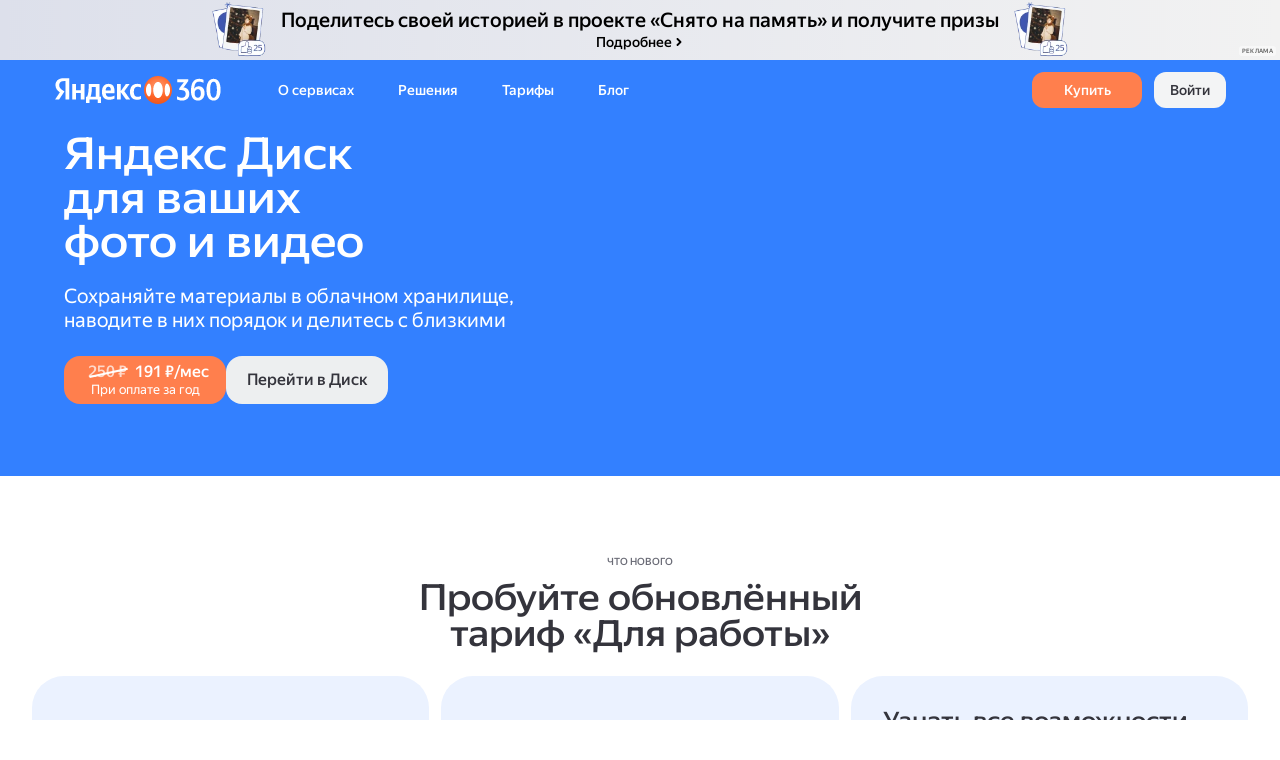

--- FILE ---
content_type: text/css
request_url: https://yastatic.net/s3/psf/ps-tuning/8527.6c32489ba37d99596443.css
body_size: 17270
content:
.LogoContent_Qas1h6ETvCYzg2GOilPz{padding:40px 0;display:flex}.Logo_y5wT9oYmY2FBbt6SdTlS{margin:0 auto;transform:scale(1.8)}.crossedPrice_bc0U1EeJM_E7MEF1eExw{color:var(--button-crossed-price-color);margin:0 8px;display:inline;position:relative}.crossedPrice_bc0U1EeJM_E7MEF1eExw:before{content:"";border-bottom:2px solid #ee5153;border-bottom-color:var(--button-crossed-price-line-color);width:100%;height:50%;position:absolute;transform:rotate(-12deg)}.info_bKre3Rr2OPXa_S2MU4Ya{font-size:13px;font-weight:400;line-height:16px}.infoFree_GSua4PtEGqjveHAYJnOh{color:#fff}.Checkbox{font-family:var(--checkbox-font-family);-webkit-user-select:none;-moz-user-select:none;-ms-user-select:none;user-select:none;white-space:nowrap;-webkit-tap-highlight-color:transparent;touch-action:manipulation}.Checkbox-Box{z-index:0;line-height:normal;display:inline-block;position:relative}.Checkbox-Box:before{z-index:-1;box-sizing:border-box;content:"";position:absolute;top:0;bottom:0;left:0;right:0}.Checkbox-Box:after{visibility:hidden;content:" "}.Checkbox-Box{cursor:pointer}.Checkbox_disabled .Checkbox-Box{cursor:default}.Checkbox-Box:before{transition:border-color .1s ease-out,border-width .1s ease-out,background-color .1s ease-out}.Checkbox-Control{z-index:4;opacity:0;cursor:pointer;background:0 0;border:none;outline:none;width:calc(100% + 4px);height:calc(100% + 4px);margin:0;padding:0;position:absolute;top:-2px;left:-2px}.Checkbox_disabled .Checkbox-Control{cursor:default}.Checkbox-Label{white-space:normal;cursor:pointer}.Checkbox_disabled .Checkbox-Label{cursor:default}.Checkbox-Tick{z-index:3;visibility:hidden;pointer-events:none;position:absolute}.Checkbox_checked .Checkbox-Tick{visibility:visible}.Checkbox_theme_normal .Checkbox-Tick,.Checkbox_theme_pseudo .Checkbox-Tick{background:50% no-repeat}.Checkbox_theme_normal.Checkbox_size_m .Checkbox-Tick,.Checkbox_theme_pseudo.Checkbox_size_m .Checkbox-Tick{background-image:url(https://yastatic.net/s3/psf/ps-tuning/2ab0899999d093750829.svg)}.Checkbox_theme_normal.Checkbox_size_s .Checkbox-Tick,.Checkbox_theme_pseudo.Checkbox_size_s .Checkbox-Tick{background-image:url(https://yastatic.net/s3/psf/ps-tuning/4db4c7e5691de38b89d8.svg)}.Checkbox_theme_normal .Checkbox-Tick,.Checkbox_theme_pseudo .Checkbox-Tick{opacity:0;transition:bottom 50ms ease-out,opacity 50ms ease-out,visibility 0s ease-out 50ms}.Checkbox_theme_normal.Checkbox_checked .Checkbox-Tick,.Checkbox_theme_pseudo.Checkbox_checked .Checkbox-Tick{opacity:1;transition-delay:0s}.Checkbox{cursor:pointer}.Checkbox_disabled{cursor:default}.Checkbox_theme_normal.Checkbox_indeterminate[class] .Checkbox-Tick,.Checkbox_theme_pseudo.Checkbox_indeterminate[class] .Checkbox-Tick{transition:bottom 0;background-image:url(https://yastatic.net/s3/psf/ps-tuning/a5f79c677e11414c0be1.svg);width:100%;height:100%;bottom:0;left:0}.Checkbox_lines_multi{white-space:normal;display:inline-table}.Checkbox_lines_multi .Checkbox-Label{display:table-cell}.Checkbox_lines_one .Checkbox-Label{vertical-align:text-bottom;white-space:nowrap;text-overflow:ellipsis;max-width:100%;display:inline-block;overflow:hidden}.Checkbox_size_m{font-size:var(--checkbox-size-m-fontSize)}.Checkbox.Checkbox_size_m .Checkbox-Box{width:var(--checkbox-size-m-width);height:var(--checkbox-size-m-height)}.Checkbox_size_m .Checkbox-Label{padding-left:var(--checkbox-size-m-indentLeft)}.Checkbox_theme_normal.Checkbox_size_m .Checkbox-Tick,.Checkbox_theme_pseudo.Checkbox_size_m .Checkbox-Tick{width:18px;height:18px;bottom:10px;left:2px}.Checkbox_theme_normal.Checkbox_size_m.Checkbox_checked .Checkbox-Tick,.Checkbox_theme_pseudo.Checkbox_size_m.Checkbox_checked .Checkbox-Tick{bottom:4px}.Checkbox_size_s{font-size:var(--checkbox-size-s-fontSize)}.Checkbox.Checkbox_size_s .Checkbox-Box{width:var(--checkbox-size-s-width);height:var(--checkbox-size-s-height)}.Checkbox_size_s .Checkbox-Label{padding-left:var(--checkbox-size-s-indentLeft)}.Checkbox_theme_normal.Checkbox_size_s .Checkbox-Tick,.Checkbox_theme_pseudo.Checkbox_size_s .Checkbox-Tick{width:16px;height:16px;bottom:8px;left:2px}.Checkbox_theme_normal.Checkbox_size_s.Checkbox_checked .Checkbox-Tick,.Checkbox_theme_pseudo.Checkbox_size_s.Checkbox_checked .Checkbox-Tick{bottom:3px}.Checkbox_theme_normal{color:#000}.Checkbox_theme_normal .Checkbox-Box:before{background-color:#fff;background-clip:padding-box;border:1px solid rgba(0,0,0,.2);border-radius:3px}.Checkbox_theme_normal.Checkbox_pressed .Checkbox-Box:before{background-color:#f3f1ed}.Checkbox_theme_normal.Checkbox_checked .Checkbox-Box:before{background-color:#ffeba0;border-color:rgba(153,122,0,.5)}.Checkbox_theme_normal.Checkbox_checked.Checkbox_pressed .Checkbox-Box:before{background-color:#fee481}.Checkbox_theme_normal.Checkbox_disabled .Checkbox-Box:before{background-color:rgba(0,0,0,.08);border-color:rgba(0,0,0,.08)}.Checkbox_theme_normal.Checkbox_disabled .Checkbox-Tick,.Checkbox_theme_normal.Checkbox_disabled .Checkbox-Label{opacity:.5}.Checkbox_theme_normal.Checkbox_hovered .Checkbox-Box:before{border-color:rgba(0,0,0,.3)}.Checkbox_theme_normal.Checkbox_checked.Checkbox_hovered .Checkbox-Box:before{border-color:rgba(129,103,0,.6)}.utilityfocus .Checkbox_theme_normal.Checkbox_focused .Checkbox-Box:before{border-width:2px;border-color:#ffdb4d}.utilityfocus .Checkbox_theme_normal.Checkbox_checked.Checkbox_focused .Checkbox-Box:before{border-color:#fc0}.Checkbox_theme_pseudo{color:#000}.Checkbox_theme_pseudo .Checkbox-Box:before{background-color:transparent;background-clip:padding-box;border:1px solid rgba(0,0,0,.2);border-radius:3px}.Checkbox_theme_pseudo.Checkbox_pressed .Checkbox-Box:before{background-color:rgba(0,0,0,.05)}.Checkbox_theme_pseudo.Checkbox_checked .Checkbox-Box:before{background-color:#ffeba0;border-color:rgba(153,122,0,.5)}.Checkbox_theme_pseudo.Checkbox_checked.Checkbox_pressed .Checkbox-Box:before{background-color:#fee481}.Checkbox_theme_pseudo.Checkbox_disabled .Checkbox-Box:before{background-color:rgba(0,0,0,.08);border-color:rgba(0,0,0,.08)}.Checkbox_theme_pseudo.Checkbox_disabled .Checkbox-Tick,.Checkbox_theme_pseudo.Checkbox_disabled .Checkbox-Label{opacity:.5}.Checkbox_theme_pseudo.Checkbox_hovered .Checkbox-Box:before{border-color:rgba(0,0,0,.3)}.Checkbox_theme_pseudo.Checkbox_checked.Checkbox_hovered .Checkbox-Box:before{border-color:rgba(129,103,0,.6)}.utilityfocus .Checkbox_theme_pseudo.Checkbox_focused .Checkbox-Box:before{border-width:2px;border-color:#ffdb4d}.utilityfocus .Checkbox_theme_pseudo.Checkbox_checked.Checkbox_focused .Checkbox-Box:before{border-color:#fc0}.Checkbox_view_default{color:var(--checkbox-view-default-typo-color-base)}.Checkbox_view_default .Checkbox-Box{text-align:left}.Checkbox_view_default .Checkbox-Box:before{border-radius:var(--checkbox-borderRadius);background-color:var(--checkbox-view-default-fill-color-base);transition:background-color .1s linear}.Checkbox_view_default .Checkbox-Tick{color:transparent;transition:color .1s,transform .2s;transform:translateY(-5px)}.Checkbox_view_default .Checkbox-Tick,.Checkbox_view_default .Checkbox-Tick .Icon{width:100%;height:100%}.Checkbox_view_default .Checkbox-Tick .Icon{justify-content:center;align-items:center;display:flex}.Checkbox_view_default .Checkbox-Tick .Icon:after{content:none}.Checkbox_view_default .Checkbox-Tick svg{top:initial;left:initial;position:static;transform:none}.Checkbox_view_default.Checkbox_size_m .Checkbox-Tick svg{width:var(--checkbox-size-m-tick-width);height:var(--checkbox-size-m-tick-height)}.Checkbox_view_default.Checkbox_size_s .Checkbox-Tick svg{width:var(--checkbox-size-s-tick-width);height:var(--checkbox-size-s-tick-height)}.Checkbox.Checkbox_view_default.Checkbox_indeterminate .Checkbox-Tick svg{width:17px;height:17px}.Checkbox_view_default.Checkbox_checked .Checkbox-Box[class]:before{background-color:var(--checkbox-view-default-fill-color-checked-base)}.Checkbox_view_default.Checkbox_checked .Checkbox-Tick{color:var(--checkbox-view-default-typo-color-checked-base);transform:translateY(0)}.Checkbox_view_default.Checkbox_disabled{opacity:var(--checkbox-disabled-opacity)}.Checkbox_view_default.Checkbox_hovered .Checkbox-Box[class]:before{background-color:var(--checkbox-view-default-fill-color-hovered)}.Checkbox_view_default.Checkbox_hovered.Checkbox_checked .Checkbox-Box[class]:before{background-color:var(--checkbox-view-default-fill-color-checked-hovered)}.utilityfocus .Checkbox_view_default.Checkbox_focused .Checkbox-Box:before{box-shadow:0 0 0 2px var(--checkbox-view-default-outline-color)}.Checkbox_view_outline{color:var(--color-control-typo-primary)}.Checkbox_view_outline .Checkbox-Box{text-align:left}.Checkbox_view_outline .Checkbox-Box:before{border:2px solid var(--checkbox-view-outline-border-color);border-radius:var(--checkbox-borderRadius);background-color:var(--checkbox-view-outline-fill-color-base);transition:background-color .1s linear}.Checkbox_view_outline .Checkbox-Tick{color:transparent;transition:color .1s,transform .2s;transform:translateY(-5px)}.Checkbox_view_outline .Checkbox-Tick,.Checkbox_view_outline .Checkbox-Tick .Icon{width:100%;height:100%}.Checkbox_view_outline .Checkbox-Tick .Icon{justify-content:center;align-items:center;display:flex}.Checkbox_view_outline .Checkbox-Tick .Icon:after{content:none}.Checkbox_view_outline .Checkbox-Tick svg{top:initial;left:initial;position:static;transform:none}.Checkbox_view_outline.Checkbox_size_m .Checkbox-Tick svg{width:var(--checkbox-size-m-tick-width);height:var(--checkbox-size-m-tick-height)}.Checkbox_view_outline.Checkbox_size_s .Checkbox-Tick svg{width:var(--checkbox-size-s-tick-width);height:var(--checkbox-size-s-tick-height)}.Checkbox_view_outline.Checkbox_indeterminate .Checkbox-Tick svg{width:17px;height:17px}.Checkbox_view_outline.Checkbox_checked .Checkbox-Box[class]:before{border:2px solid var(--color-control-bg-check);background-color:var(--color-control-bg-check)}.Checkbox_view_outline.Checkbox_checked .Checkbox-Tick{color:var(--color-control-bg-faint);transform:translateY(0)}.Checkbox_view_outline.Checkbox_disabled{opacity:var(--checkbox-view-outline-disabled-opacity)}.Checkbox_view_outline.Checkbox_hovered .Checkbox-Box[class]:before{border:2px solid var(--checkbox-view-default-fill-color-hovered);background-color:var(--checkbox-view-outline-fill-color-hovered)}.Checkbox_view_outline.Checkbox_hovered.Checkbox_checked .Checkbox-Box[class]:before{border:2px solid var(--checkbox-view-default-fill-color-checked-hovered);background-color:var(--checkbox-view-default-fill-color-checked-hovered)}.utilityfocus .Checkbox_view_outline.Checkbox_focused .Checkbox-Box:before{box-shadow:0 0 0 2px var(--checkbox-view-default-outline-color)}.OrbitaCheckbox{--checkbox-size-s-width:var(--checkbox-cms-box-size-xs);--checkbox-size-s-height:var(--checkbox-cms-box-size-xs);--checkbox-size-m-width:var(--checkbox-cms-box-size-sm);--checkbox-size-m-height:var(--checkbox-cms-box-size-sm);--checkbox-borderRadius:var(--checkbox-cms-box-border-radius);--checkbox-size-s-indentLeft:var(--checkbox-cms-label-indent-left-xs);--checkbox-size-m-indentLeft:var(--checkbox-cms-label-indent-left-sm);--checkbox-view-default-fill-color-base:var(--checkbox-cms-box-fill-color);--checkbox-view-default-fill-color-hovered:var(--checkbox-cms-box-fill-color-hovered);--checkbox-view-default-fill-color-pressed:var(--checkbox-cms-box-fill-color-pressed);--checkbox-view-default-fill-color-checked-base:var(--checkbox-cms-box-fill-color-checked);--checkbox-view-default-fill-color-checked-hovered:var(--checkbox-cms-box-fill-color-checked-hovered);--checkbox-view-default-fill-color-checked-pressed:var(--checkbox-cms-box-fill-color-checked-pressed);--checkbox-font-family:var(--checkbox-cms-font-family);--checkbox-size-s-fontSize:var(--checkbox-cms-font-size-xs-desktop);--checkbox-size-m-fontSize:var(--checkbox-cms-font-size-sm-desktop);--checkbox-view-default-typo-color-base:var(--checkbox-cms-label-color);--checkbox-view-default-typo-color-checked-base:var(--checkbox-cms-tick-color)}.OrbitaCheckbox .Checkbox-Label{text-align:initial}.OrbitaCheckbox .Checkbox_size_m .Checkbox-Box{margin-top:var(--checkbox-cms-box-margin-sm-desktop);margin-bottom:var(--checkbox-cms-box-margin-sm-desktop)}.OrbitaCheckbox .Checkbox_size_m .Checkbox-Label{line-height:var(--checkbox-cms-label-line-height-sm-desktop)}.OrbitaCheckbox .Checkbox_size_s .Checkbox-Label{line-height:var(--checkbox-cms-label-line-height-xs)}.OrbitaCheckbox .Checkbox_size_s .Checkbox-Box{vertical-align:top}.OrbitaCheckbox .Checkbox_view_default.Checkbox_disabled{--checkbox-view-default-typo-color-base:var(--checkbox-cms-label-color-disabled)}.OrbitaCheckbox .Checkbox_view_default.Checkbox_disabled:not(.Checkbox_checked) .Checkbox-Box[class]:before{background-color:var(--checkbox-cms-box-fill-color-disabled)}.OrbitaCheckbox .Checkbox_view_default.Checkbox_disabled.Checkbox_checked .Checkbox-Box{opacity:var(--checkbox-cms-box-opacity-disabled)}.OrbitaCheckbox .Checkbox_view_default.Checkbox_hovered.Checkbox_pressed .Checkbox-Box[class]:before{background-color:var(--checkbox-view-default-fill-color-pressed)}.OrbitaCheckbox .Checkbox_view_default.Checkbox_hovered.Checkbox_pressed.Checkbox_checked .Checkbox-Box[class]:before{background-color:var(--checkbox-view-default-fill-color-checked-pressed)}@media screen and (max-width:1439px){.OrbitaCheckbox{--checkbox-size-s-fontSize:var(--checkbox-cms-font-size-xs-laptop);--checkbox-size-m-fontSize:var(--checkbox-cms-font-size-sm-laptop)}.OrbitaCheckbox .Checkbox_size_m .Checkbox-Box{margin-top:var(--checkbox-cms-box-margin-sm-laptop);margin-bottom:var(--checkbox-cms-box-margin-sm-laptop)}.OrbitaCheckbox .Checkbox_size_m .Checkbox-Label{line-height:var(--checkbox-cms-label-line-height-sm-laptop)}}.columns_DPyOu9qW9MTmaVuCEBhz{--columns-count:var(--columns-count-desktop,1);--columns-items-gap:var(--columns-gap-desktop);--columns-items-gap-s:var(--columns-gap-s-desktop);--columns-items-gap-m:var(--columns-gap-m-desktop);--columns-items-gap-l:var(--columns-gap-l-desktop);gap:var(--columns-items-gap);flex-wrap:wrap;display:flex}.columns_DPyOu9qW9MTmaVuCEBhz>*{--column-width:calc((100% - ((var(--columns-count) - 1)*var(--columns-items-gap)))/var(--columns-count));width:var(--column-width);max-width:var(--column-width)}.item__Y3d7MC52bfE_tSbWvuW>*{height:100%}@media screen and (max-width:1439px){.columns_DPyOu9qW9MTmaVuCEBhz{--columns-count:var(--columns-count-laptop,1);--columns-items-gap:var(--columns-gap-laptop);--columns-items-gap-s:var(--columns-gap-s-laptop);--columns-items-gap-m:var(--columns-gap-m-laptop);--columns-items-gap-l:var(--columns-gap-l-laptop)}}@media screen and (max-width:1023px){.columns_DPyOu9qW9MTmaVuCEBhz{--columns-count:var(--columns-count-tablet,1);--columns-items-gap:var(--columns-gap-tablet);--columns-items-gap-s:var(--columns-gap-s-tablet);--columns-items-gap-m:var(--columns-gap-m-tablet);--columns-items-gap-l:var(--columns-gap-l-tablet)}}@media screen and (max-width:739px){.columns_DPyOu9qW9MTmaVuCEBhz{--columns-count:var(--columns-count-mobile,1);--columns-items-gap:var(--columns-gap-mobile);--columns-items-gap-s:var(--columns-gap-s-mobile);--columns-items-gap-m:var(--columns-gap-m-mobile);--columns-items-gap-l:var(--columns-gap-l-mobile)}}.collapsingWrapper_Eo7IksYLuhly7MxmdWWM{height:var(--content-height,0);transition:height .3s ease-in-out;overflow:hidden}.collapsingWrapper_Eo7IksYLuhly7MxmdWWM.collapsed_xmZ9GfwXJd6Low2HzSOk{height:0}.flipContainer_NvbokLFCBgDqSqd791NY{perspective:1000px;transform-style:preserve-3d;position:relative}.flipContainer_NvbokLFCBgDqSqd791NY .front_GsCzBDzVK5fT7PsuUMFX{-webkit-backface-visibility:hidden;backface-visibility:hidden;transition:transform .3s ease-in-out;transform:rotateX(0)}.flipContainer_NvbokLFCBgDqSqd791NY .back_ExIv7WB8ZQONICdnKV7t{-webkit-backface-visibility:hidden;backface-visibility:hidden;transition:transform .3s ease-in-out;position:absolute;top:0;left:0;transform:rotateX(180deg)}.flipContainer_NvbokLFCBgDqSqd791NY.flipped_VZ0MjoL4_nJ5Axt6Dejb .front_GsCzBDzVK5fT7PsuUMFX{transform:rotateX(180deg)}.flipContainer_NvbokLFCBgDqSqd791NY.flipped_VZ0MjoL4_nJ5Axt6Dejb .back_ExIv7WB8ZQONICdnKV7t{transform:rotateX(360deg)}.faq_qYY0hfC0RYcufLScI6N4{flex-direction:column;align-items:center;width:100%;display:flex}.faq_qYY0hfC0RYcufLScI6N4>*+*{margin-top:var(--faq-items-gap)}.faqItem_GFJnC6RQ6CkehILBgY4A{background-color:var(--faq-item-background-color);padding-left:var(--faq-item-spacing-left);padding-right:var(--faq-item-spacing-right);padding-top:var(--faq-item-spacing-vertical);padding-bottom:var(--faq-item-spacing-vertical);border-radius:var(--faq-item-rounding);max-width:var(--faq-item-max-width);width:100%}.faqItem_GFJnC6RQ6CkehILBgY4A .title_cu41GQYdkecSowHNVl4n{-webkit-user-select:none;-moz-user-select:none;-ms-user-select:none;user-select:none;cursor:pointer;justify-content:space-between;align-items:center;display:flex}.faqItem_GFJnC6RQ6CkehILBgY4A .title_cu41GQYdkecSowHNVl4n .titleText_FGMk3fqt5h07khmOz3vj{margin-right:var(--faq-item-content-button-gap)}.faqItem_GFJnC6RQ6CkehILBgY4A .description_T0IJZvJj0HLL6insHqQL{padding-top:var(--faq-item-description-spacing-top);padding-bottom:var(--faq-item-description-spacing-bottom);margin-right:calc(var(--faq-item-content-button-gap) + var(--faq-button-size))}@media screen and (max-width:743px){.faqItem_GFJnC6RQ6CkehILBgY4A .description_T0IJZvJj0HLL6insHqQL{margin-right:0}}.faq_qYY0hfC0RYcufLScI6N4{--faq-item-spacing-vertical:var(--faq-item-spacing-vertical-desktop);--faq-item-spacing-left:var(--faq-item-spacing-left-desktop);--faq-item-spacing-right:var(--faq-item-spacing-right-desktop);--faq-item-title-spacing-vertical:var(--faq-item-title-spacing-vertical-desktop);--faq-item-description-spacing-top:var(--faq-item-description-spacing-top-desktop);--faq-item-description-spacing-bottom:var(--faq-item-description-spacing-bottom-desktop);--faq-item-max-width:var(--faq-item-max-width-desktop);--faq-item-content-button-gap:var(--faq-item-content-button-gap-desktop);--faq-item-rounding:var(--faq-item-rounding-desktop);--faq-button-size:var(--button-height-md-desktop)}@media screen and (max-width:1439px){.faq_qYY0hfC0RYcufLScI6N4{--faq-item-spacing-vertical:var(--faq-item-spacing-vertical-laptop);--faq-item-spacing-left:var(--faq-item-spacing-left-laptop);--faq-item-spacing-right:var(--faq-item-spacing-right-laptop);--faq-item-title-spacing-vertical:var(--faq-item-title-spacing-vertical-laptop);--faq-item-description-spacing-top:var(--faq-item-description-spacing-top-laptop);--faq-item-description-spacing-bottom:var(--faq-item-description-spacing-bottom-laptop);--faq-item-max-width:var(--faq-item-max-width-laptop);--faq-item-content-button-gap:var(--faq-item-content-button-gap-laptop);--faq-item-rounding:var(--faq-item-rounding-laptop);--faq-button-size:var(--button-height-md-desktop)}}@media screen and (max-width:1023px){.faq_qYY0hfC0RYcufLScI6N4{--faq-item-spacing-vertical:var(--faq-item-spacing-vertical-tablet);--faq-item-spacing-left:var(--faq-item-spacing-left-tablet);--faq-item-spacing-right:var(--faq-item-spacing-right-tablet);--faq-item-title-spacing-vertical:var(--faq-item-title-spacing-vertical-tablet);--faq-item-description-spacing-top:var(--faq-item-description-spacing-top-tablet);--faq-item-description-spacing-bottom:var(--faq-item-description-spacing-bottom-tablet);--faq-item-max-width:var(--faq-item-max-width-tablet);--faq-item-content-button-gap:var(--faq-item-content-button-gap-tablet);--faq-item-rounding:var(--faq-item-rounding-tablet);--faq-button-size:var(--button-height-md-adaptive)}}@media screen and (max-width:743px){.faq_qYY0hfC0RYcufLScI6N4{--faq-item-spacing-vertical:var(--faq-item-spacing-vertical-mobile);--faq-item-spacing-left:var(--faq-item-spacing-left-mobile);--faq-item-spacing-right:var(--faq-item-spacing-right-mobile);--faq-item-title-spacing-vertical:var(--faq-item-title-spacing-vertical-mobile);--faq-item-description-spacing-top:var(--faq-item-description-spacing-top-mobile);--faq-item-description-spacing-bottom:var(--faq-item-description-spacing-bottom-mobile);--faq-item-max-width:var(--faq-item-max-width-mobile);--faq-item-content-button-gap:var(--faq-item-content-button-gap-mobile);--faq-item-rounding:var(--faq-item-rounding-mobile);--faq-button-size:var(--button-height-md-adaptive)}}.carouselContainer_OQw7FFUpHvHvPASK3h72,.container_c0UG7q8kOdEYMHoEZIni.carousel-show-desktop_ysfIBXKvqQkSRZMRMVkg .grid_Hp5IHWAyYW_MQCItwHtQ{display:none}.container_c0UG7q8kOdEYMHoEZIni.carousel-show-desktop_ysfIBXKvqQkSRZMRMVkg .carouselContainer_OQw7FFUpHvHvPASK3h72{display:block}.carousel_DgaeZbezxVPa1CwkvG0j{--carousel-item-margin-x:8px;--card-width:calc(100vw - 2*var(--page-margin-x) - 2*var(--carousel-item-margin-x));padding-bottom:36px}.carouselItems_kDGBCxd1D74MwviWLJhi{width:unset;padding:0 calc(50vw - var(--card-width)/2);flex-wrap:nowrap;max-width:none}.carouselItem_qJiEWR0oeMHKaYjEZ6Jw{min-width:var(--card-width);margin:0 var(--carousel-item-margin-x)}.carouselItem_qJiEWR0oeMHKaYjEZ6Jw>*{height:100%}.carouselContainer_OQw7FFUpHvHvPASK3h72 .carouselNav_Z7qYP1HLWn5Q8DDfYi4h{bottom:0}@media screen and (max-width:1439px){.container_c0UG7q8kOdEYMHoEZIni.carousel-show-laptop_rRtk5GlrFml5Pt8KMqKD .grid_Hp5IHWAyYW_MQCItwHtQ{display:none}.container_c0UG7q8kOdEYMHoEZIni.carousel-show-laptop_rRtk5GlrFml5Pt8KMqKD .carouselContainer_OQw7FFUpHvHvPASK3h72{display:block}}@media screen and (max-width:1023px){.container_c0UG7q8kOdEYMHoEZIni.carousel-show-tablet_Hc_YqN7C2VibskezDjv0 .grid_Hp5IHWAyYW_MQCItwHtQ{display:none}.container_c0UG7q8kOdEYMHoEZIni.carousel-show-tablet_Hc_YqN7C2VibskezDjv0 .carouselContainer_OQw7FFUpHvHvPASK3h72{display:block}}@media screen and (max-width:743px){.container_c0UG7q8kOdEYMHoEZIni.carousel-show-mobile_CnxBgN8HAyd0GQkUk1SY .grid_Hp5IHWAyYW_MQCItwHtQ{display:none}.container_c0UG7q8kOdEYMHoEZIni.carousel-show-mobile_CnxBgN8HAyd0GQkUk1SY .carouselContainer_OQw7FFUpHvHvPASK3h72{display:block}}.grid_Hp5IHWAyYW_MQCItwHtQ{--grid-template-areas:var(--grid-template-areas-desktop);--grid-template-columns:var(--grid-template-columns-desktop);--grid-template-rows:var(--grid-template-rows-desktop);--grid-gap:var(--grid-gap-desktop);grid-template-areas:var(--grid-template-areas);grid-template-columns:var(--grid-template-columns);grid-template-rows:var(--grid-template-rows);grid-gap:var(--grid-gap);display:grid}.itemContainer_A1xLX6LcUZm1hWXHnJSD>*{height:100%}@media screen and (max-width:1439px){.grid_Hp5IHWAyYW_MQCItwHtQ{--grid-template-areas:var(--grid-template-areas-laptop);--grid-template-columns:var(--grid-template-columns-laptop);--grid-template-rows:var(--grid-template-rows-laptop);--grid-gap:var(--grid-gap-laptop)}}@media screen and (max-width:1023px){.grid_Hp5IHWAyYW_MQCItwHtQ{--grid-template-areas:var(--grid-template-areas-tablet);--grid-template-columns:var(--grid-template-columns-tablet);--grid-template-rows:var(--grid-template-rows-tablet);--grid-gap:var(--grid-gap-tablet)}}@media screen and (max-width:743px){.grid_Hp5IHWAyYW_MQCItwHtQ{--grid-template-areas:var(--grid-template-areas-mobile);--grid-template-columns:var(--grid-template-columns-mobile);--grid-template-rows:var(--grid-template-rows-mobile);--grid-gap:var(--grid-gap-mobile)}}.link_f5jWub8VfzOKM19Pn6Gk,.link_f5jWub8VfzOKM19Pn6Gk:hover{color:var(--footer-link-color)}.icon_uGSWEKmpd5ppiwU0S96F{width:12px;height:12px}.subsection_eZKsjzN2eAV76Q09SFF_{--footer-subsection-title-spacing:var(--footer-subsection-title-spacing-desktop);display:block}.subsectionHeading_RAEeXHZdWcHptNdkhbcu{margin-bottom:var(--footer-subsection-title-spacing);color:var(--footer-subsection-color)}.titleIcon__kkfTL_mvvxpYMABsN7_{width:12px;height:12px}.mobileSubsection_qYWzKjFUXBQ0P1KiYIIj{display:none}.toggleIcon_Cm5nOtw_c_B1G_hBUN4V{background:url(https://yastatic.net/s3/psf/ps-tuning/8ab2c6cc1034c8fdcb24.svg) 0 0/100% 100%;width:10px;height:6px}.opened_rPYcrpgSNSDTfrdD4T36{transform:rotate(180deg)}.links_woxEVai110ZO6meaJSrK{gap:var(--footer-links-gap);flex-direction:column;display:flex}@media screen and (max-width:744px){.subsection_eZKsjzN2eAV76Q09SFF_{--footer-subsection-title-spacing:var(--footer-subsection-title-spacing-tablet);display:none}.links_woxEVai110ZO6meaJSrK{margin-top:var(--footer-links-margin-top-tablet);margin-left:var(--footer-links-margin-left-tablet)}.subsectionHeading_RAEeXHZdWcHptNdkhbcu{justify-content:space-between;align-items:center;display:flex}.mobileSubsection_qYWzKjFUXBQ0P1KiYIIj{border-bottom:1px solid #d2d4da;padding-bottom:12px;display:block}}.section_YftPrxp54VfdquM0aa_J{--footer-section-title-spacing:var(--footer-section-title-spacing-desktop);--footer-column-gap:var(--footer-column-gap-desktop);--footer-subsection-gap:var(--footer-subsection-gap-desktop);gap:var(--footer-subsection-gap);grid-template-columns:repeat(4,1fr);grid-auto-flow:column;display:grid}.sectionTitle_AtjYjAPt6aU8wiGU6WVy{--footer-section-title-spacing:var(--footer-section-title-spacing-desktop);color:var(--footer-section-color);margin-bottom:var(--footer-section-title-spacing);text-transform:uppercase}.column_YEdLshv8J3eSFsinmzTg{gap:var(--footer-column-gap);flex-direction:column;display:flex}@media screen and (max-width:1024px){.section_YftPrxp54VfdquM0aa_J{--footer-subsection-gap:var(--footer-subsection-gap-laptop)}}@media screen and (max-width:744px){.section_YftPrxp54VfdquM0aa_J{--footer-column-gap:var(--footer-column-gap-tablet);--footer-subsection-gap:var(--footer-subsection-gap-tablet);flex-direction:column;display:flex}.sectionTitle_AtjYjAPt6aU8wiGU6WVy{--footer-section-title-spacing:var(--footer-section-title-spacing-tablet)}}.footer_jkwUqpEmlsOmpDJZZgeu{--footer-section-gap:var(--footer-section-gap-desktop);--footer-part-vertical-padding:var(--footer-footer-part-vertical-padding-desktop)}.topPart_m9qWaFu_zretqLRVDzCa{background-color:var(--footer-top-part-bg);padding:var(--footer-part-vertical-padding)0}.sections_kdAKuD3LZVXDdHVy_PWm{gap:var(--footer-section-gap);grid-template-columns:repeat(2,1fr);grid-auto-flow:column;width:100%;margin:0 auto;display:grid}@media screen and (max-width:1024px){.footer_jkwUqpEmlsOmpDJZZgeu{--footer-section-gap:var(--footer-section-gap-laptop);--footer-part-vertical-padding:var(--footer-footer-part-vertical-padding-laptop)}}@media screen and (max-width:744px){.footer_jkwUqpEmlsOmpDJZZgeu{--footer-section-gap:var(--footer-section-gap-tablet);--footer-part-vertical-padding:var(--footer-footer-part-vertical-padding-tablet)}.sections_kdAKuD3LZVXDdHVy_PWm{flex-direction:column;display:flex}}.logoContainer_rkw6uCGwo4v8NOjS5p1c{--header-logo-width:var(--orbita-header-logo-width-desktop);align-items:center;width:168px;height:100%;text-decoration:none;display:flex}.logo_aQPVJ27y5AC474Z8IEc3{width:var(--header-logo-width);height:100%}.OrbitaPopup_NrLRQWqev61g2w48r97i{pointer-events:auto;--orbita-popup-radius:var(--orbita-popup-radius-desktop);z-index:1001!important}@media (max-width:1443px){.OrbitaPopup_NrLRQWqev61g2w48r97i{--orbita-popup-radius:var(--orbita-popup-radius-laptop)}}@media (max-width:1023px){.OrbitaPopup_NrLRQWqev61g2w48r97i{--orbita-popup-radius:var(--orbita-popup-radius-tablet)}}.banner_BOMm5VvxV0q13Drwiw7P{border-radius:var(--orbita-header-menu-items-banner-radius);flex-shrink:0;width:100%;height:100%;text-decoration:none;display:flex;overflow:hidden}.media_qFgDUos9Klpc3wmVcxoG{width:100%;height:100%}.OrbitaRadio{background-color:var(--radio-bg);border-radius:var(--orb-rounding-full);scrollbar-width:none;width:100%;display:flex;overflow-x:auto;overflow-y:hidden}.OrbitaRadio::-webkit-scrollbar{display:none}.OrbitaRadio_width_auto{width:auto;display:inline-flex}.OrbitaRadio>label{flex-shrink:0}.OrbitaRadio .RadioButton-Radio{border-radius:var(--orb-rounding-full);flex-shrink:0;justify-content:center;align-items:center;width:auto;display:flex}.OrbitaRadio .RadioButton-Radio .RadioButton-Content{font-family:var(--orb-typography-body-md-medium-font-family);font-weight:var(--orb-typography-body-md-medium-font-weight);font-size:var(--orb-typography-body-md-medium-font-size);line-height:var(--orb-typography-body-md-medium-line-height)}.link_eTlKW0Bb71ICT_vgoOkU{--orbita-header-menu-items-subsection-link-padding:var(--orbita-header-menu-items-subsection-link-padding-desktop);--orbita-header-menu-items-subsection-link-title-description-gap:var(--orbita-header-menu-items-subsection-link-title-description-gap-desktop);--orbita-header-menu-items-subsection-link-big-margin-bottom:var(--orbita-header-menu-items-subsection-link-big-margin-bottom-desktop);width:var(--orbita-header-menu-items-columns-width);padding:var(--orbita-header-menu-items-subsection-link-padding);border-radius:var(--orbita-header-menu-items-subsection-link-radius);text-decoration:none;display:flex}.selected_Ro_W8X50NzF2czLfL2Nn{background-color:var(--orbita-header-menu-items-subsection-link-bg-selected)}.link_eTlKW0Bb71ICT_vgoOkU:hover{background-color:var(--orbita-header-menu-items-subsection-link-bg-hovered)}.big_m03_mWQZiG1ZCRmEVg9A{margin-bottom:var(--orbita-header-menu-items-subsection-link-big-margin-bottom)}.icon_xdk1JxptwexO05PEX0EQ{width:var(--orbita-header-menu-items-subsection-link-icon-size);height:var(--orbita-header-menu-items-subsection-link-icon-size);margin-right:var(--orbita-header-menu-items-subsection-link-icon-text-gap);margin-top:1px}.title_CtIdtpcXoeTGX9Ik4xml{color:var(--orbita-header-menu-items-subsection-link-title-color)}.description_YTakEmI1_0W0Z9CFGQxf{color:var(--orbita-header-menu-items-subsection-link-description-color);margin-top:var(--orbita-header-menu-items-subsection-link-title-description-gap)}@media (max-width:1443px){.link_eTlKW0Bb71ICT_vgoOkU{--orbita-header-menu-items-subsection-link-big-margin-bottom:var(--orbita-header-menu-items-subsection-link-big-margin-bottom-laptop)}}@media (max-width:1023px){.link_eTlKW0Bb71ICT_vgoOkU{--orbita-header-menu-items-subsection-link-big-margin-bottom:var(--orbita-header-menu-items-subsection-link-big-margin-bottom-tablet)}}@media (max-width:743px){.link_eTlKW0Bb71ICT_vgoOkU{--orbita-header-menu-items-subsection-link-big-margin-bottom:var(--orbita-header-menu-items-subsection-link-big-margin-bottom-mobile)}}.OrbitaRadio.RadioButton_size_md{--radio-button-height:var(--button-height-md-desktop)}.OrbitaRadio{--radio-padding:var(--radio-padding-desktop);--radio-button-padding:var(--radio-button-padding-desktop)}@media screen and (max-width:1439px){.OrbitaRadio{--radio-padding:var(--radio-padding-laptop);--radio-button-padding:var(--radio-button-padding-laptop)}}@media screen and (max-width:1023px){.OrbitaRadio{--radio-padding:var(--radio-padding-tablet);--radio-button-padding:var(--radio-button-padding-tablet)}.OrbitaRadio.RadioButton_size_md{--radio-button-height:var(--button-height-md-adaptive)}}@media screen and (max-width:743px){.OrbitaRadio{--radio-padding:var(--radio-padding-mobile);--radio-button-padding:var(--radio-button-padding-mobile)}}.OrbitaRadio{padding:var(--radio-padding)}.OrbitaRadio .RadioButton-Radio{height:var(--radio-button-height);padding:0 var(--radio-button-padding)}.section_q5a3mv6gRybSrPRVQSZw{--orbita-header-menu-items-subsection-title-margin-bottom:var(--orbita-header-menu-items-subsection-title-links-gap-desktop);--orbita-header-menu-items-subsection-link-padding:var(--orbita-header-menu-items-subsection-link-padding-desktop);--orbita-header-menu-items-section-max-height:var(--orbita-header-menu-items-section-max-height-desktop)}.sectionTitle_n56cWOrAHxnFHrVN6No7{color:var(--orbita-header-menu-items-subsection-title-color);padding:0 var(--orbita-header-menu-items-subsection-link-padding);margin-bottom:var(--orbita-header-menu-items-subsection-title-margin-bottom)}.sectionLinks_HDbRV885DL8s336ewPVi{gap:0 var(--orbita-header-menu-items-columns-gap);flex-direction:column;display:flex}.wrap_o9QV2HwE7WyOscQ0kfi8 .sectionLinks_HDbRV885DL8s336ewPVi{max-height:var(--orbita-header-menu-items-section-max-height);flex-wrap:wrap}@media (max-width:1443px){.section_q5a3mv6gRybSrPRVQSZw{--orbita-header-menu-items-subsection-link-padding:var(--orbita-header-menu-items-subsection-link-padding-laptop);--orbita-header-menu-items-subsection-title-margin-bottom:var(--orbita-header-menu-items-subsection-title-links-gap-laptop);--orbita-header-menu-items-section-max-height:var(--orbita-header-menu-items-section-max-height-laptop)}}@media (max-width:1023px){.section_q5a3mv6gRybSrPRVQSZw{--orbita-header-menu-items-subsection-link-padding:var(--orbita-header-menu-items-subsection-link-padding-tablet);--orbita-header-menu-items-subsection-title-margin-bottom:var(--orbita-header-menu-items-subsection-title-links-gap-tablet);--orbita-header-menu-items-section-max-height:var(--orbita-header-menu-items-section-max-height-tablet)}}@media (max-width:743px){.section_q5a3mv6gRybSrPRVQSZw{--orbita-header-menu-items-subsection-link-padding:var(--orbita-header-menu-items-subsection-link-padding-mobile);--orbita-header-menu-items-subsection-title-margin-bottom:var(--orbita-header-menu-items-subsection-title-links-gap-mobile);--orbita-header-menu-items-section-max-height:var(--orbita-header-menu-items-section-max-height-mobile)}}.RadioButton_view_orb{color:var(--radio-custom-color-orb,var(--radio-color-orb));background-color:var(--radio-custom-container-bg-orb,var(--radio-fill-color-orb));transition:background-color var(--orb-motion-duration-motion-duration-short-75-m,.2s)cubic-bezier(.2,0,0,1)}.RadioButton_view_orb .RadioButton-Radio{background-color:var(--radio-custom-fill-color-orb,transparent);transition:color var(--orb-motion-duration-motion-duration-short-75-m,.2s)cubic-bezier(.2,0,0,1),background-color var(--orb-motion-duration-motion-duration-short-75-m,.2s)cubic-bezier(.2,0,0,1)}.RadioButton_view_orb .RadioButton-Radio_checked{color:var(--radio-custom-color-checked-orb,var(--radio-color-checked-orb));background-color:var(--radio-custom-fill-color-checked-orb,var(--radio-fill-color-checked-orb))}.RadioButton_view_orb .RadioButton-Icon{color:var(--radio-custom-icon-color-orb);transition:color var(--orb-motion-duration-motion-duration-short-75-m,.2s)cubic-bezier(.2,0,0,1)}.RadioButton_view_orb .RadioButton-Radio_checked .RadioButton-Icon{color:var(--radio-custom-icon-color-checked-orb)}.RadioButton_view_orb .RadioButton-Plate{transition:left var(--orb-motion-duration-motion-duration-short-75-m,.2s)cubic-bezier(.2,0,0,1),width var(--orb-motion-duration-motion-duration-short-75-m,.2s)cubic-bezier(.2,0,0,1)}.button_wuQ6BNrEGtX0oRoHM5io{transition:none!important}.content_zObZ0cmpLz3oaKvo6fpW{--orbita-header-menu-items-padding:var(--orbita-header-menu-items-padding-desktop);--orbita-header-menu-items-columns-gap:var(--orbita-header-menu-items-gap-x-desktop);--orbita-header-menu-items-columns-subsections-gap:var(--orbita-header-menu-items-gap-y-desktop);--orbita-header-menu-items-columns-width:var(--orbita-header-menu-items-subsection-width-desktop);--header-banner-aspect-ratio:var(--banner-aspect-ratio-desktop);--header-banner-width:var(--orbita-header-menu-items-banner-width-desktop);gap:var(--orbita-header-menu-items-columns-gap);padding:var(--orbita-header-menu-items-padding);display:flex}.column_Y5Bn41XF919SYzZ6nWWz{gap:var(--orbita-header-menu-items-columns-subsections-gap);flex-direction:column;display:flex}.banner_jZlYicXKyCLGgkwm7ial{width:var(--header-banner-width);aspect-ratio:var(--header-banner-aspect-ratio);flex-shrink:0;align-self:flex-start}.bannerWrapper_ToDEv2gN3BsOjL5YLfTL{padding-left:var(--orbita-header-menu-items-columns-gap);border-left:1px solid var(--orbita-header-menu-items-banner-divider-color)}@media (max-width:1443px){.content_zObZ0cmpLz3oaKvo6fpW{--orbita-header-menu-items-padding:var(--orbita-header-menu-items-padding-laptop);--orbita-header-menu-items-columns-gap:var(--orbita-header-menu-items-gap-x-laptop);--orbita-header-menu-items-columns-subsections-gap:var(--orbita-header-menu-items-gap-y-laptop);--orbita-header-menu-items-columns-width:var(--orbita-header-menu-items-subsection-width-laptop);--header-banner-aspect-ratio:var(--banner-aspect-ratio-laptop);--header-banner-width:var(--orbita-header-menu-items-banner-width-laptop)}}@media (max-width:1023px){.content_zObZ0cmpLz3oaKvo6fpW{--orbita-header-menu-items-padding:var(--orbita-header-menu-items-padding-tablet);--orbita-header-menu-items-columns-gap:var(--orbita-header-menu-items-gap-x-tablet);--orbita-header-menu-items-columns-subsections-gap:var(--orbita-header-menu-items-gap-y-tablet);--orbita-header-menu-items-columns-width:var(--orbita-header-menu-items-subsection-width-tablet);--header-banner-aspect-ratio:var(--banner-aspect-ratio-tablet);--header-banner-width:var(--orbita-header-menu-items-banner-width-tablet)}}@media (max-width:743px){.content_zObZ0cmpLz3oaKvo6fpW{--orbita-header-menu-items-padding:var(--orbita-header-menu-items-padding-mobile);--orbita-header-menu-items-columns-gap:var(--orbita-header-menu-items-gap-x-mobile);--orbita-header-menu-items-columns-subsections-gap:var(--orbita-header-menu-items-gap-y-mobile);--orbita-header-menu-items-columns-width:var(--orbita-header-menu-items-subsection-width-mobile);--header-banner-aspect-ratio:var(--banner-aspect-ratio-mobile);--header-banner-width:var(--orbita-header-menu-items-banner-width-mobile)}}.container_IKi3jycSWrDKBQlGe2jW{padding:var(--orbita-header-services-item-padding-y)var(--orbita-header-services-item-padding-x);border-radius:var(--orbita-header-services-item-rounding);color:var(--orbita-header-services-link-color);flex-direction:column;align-items:center;text-decoration:none;display:flex}.container_IKi3jycSWrDKBQlGe2jW:hover{background-color:var(--orbita-header-services-item-hover-bg)}.logo_gtlB3RKnQdMQKCEUTTX3{width:var(--orbita-header-services-item-logo-size);height:var(--orbita-header-services-item-logo-size);margin-bottom:var(--orbita-header-services-item-gap)}@media (max-width:1443px){.container_IKi3jycSWrDKBQlGe2jW{flex-direction:row;align-items:center}.logo_gtlB3RKnQdMQKCEUTTX3{margin-bottom:0;margin-right:var(--orbita-header-services-item-gap)}}@media (max-width:1023px){.title_Y_G16ItvkfNSSjYl2Hkc.title_Y_G16ItvkfNSSjYl2Hkc{text-align:left}}.button_y6_hltIzqO6u_C7tJICB{transition:none!important}.popup_gXhx_dZetFv6Bf4pOPsj{--orbita-popup-radius:var(--orbita-header-services-rounding-desktop)}.container_hgl7xSA7QiE86W2tyR0X{--orbita-header-services-gap:var(--orbita-header-services-gap-desktop);--orbita-header-services-padding:var(--orbita-header-services-padding-desktop);--orbita-header-services-section-title-margin-bottom:var(--orbita-header-services-section-title-margin-bottom-desktop);--orbita-header-services-sections-gap:var(--orbita-header-services-sections-gap-desktop);--orbita-header-services-width:var(--orbita-header-services-width-desktop);--orbita-header-services-item-logo-size:var(--orbita-header-services-item-logo-size-desktop);--orbita-header-services-item-gap:var(--orbita-header-services-item-gap-desktop);--orbita-header-services-item-padding-x:var(--orbita-header-services-item-padding-x-desktop);--orbita-header-services-item-padding-y:var(--orbita-header-services-item-padding-y-desktop);--orbita-header-services-item-rounding:var(--orbita-header-services-item-rounding-desktop);padding:var(--orbita-header-services-padding);width:var(--orbita-header-services-width)}.section_Wp3nniouakU8uRkyKZVf{flex-direction:column;display:flex}.section_Wp3nniouakU8uRkyKZVf:not(:last-child){margin-bottom:var(--orbita-header-services-sections-gap)}.sectionTitle_zNhUXMfYwW3AuA3lTzh4{color:var(--orbita-header-services-section-title-color);text-transform:uppercase;text-align:center;margin-bottom:var(--orbita-header-services-section-title-margin-bottom);width:100%}.sectionLinks_XvdQyPOS_Sx6vNrTA9iB{gap:var(--orbita-header-services-gap);grid-template-columns:repeat(3,1fr);grid-auto-rows:auto;display:grid}.sectionLinks_XvdQyPOS_Sx6vNrTA9iB>*{width:100%}@media (max-width:1443px){.popup_gXhx_dZetFv6Bf4pOPsj{--orbita-popup-radius:var(--orbita-header-services-rounding-laptop)}.container_hgl7xSA7QiE86W2tyR0X{--orbita-header-services-gap:var(--orbita-header-services-gap-laptop);--orbita-header-services-padding:var(--orbita-header-services-padding-laptop);--orbita-header-services-section-title-margin-bottom:var(--orbita-header-services-section-title-margin-bottom-laptop);--orbita-header-services-sections-gap:var(--orbita-header-services-sections-gap-laptop);--orbita-header-services-width:var(--orbita-header-services-width-laptop);--orbita-header-services-item-logo-size:var(--orbita-header-services-item-logo-size-laptop);--orbita-header-services-item-gap:var(--orbita-header-services-item-gap-laptop);--orbita-header-services-item-padding-x:var(--orbita-header-services-item-padding-x-laptop);--orbita-header-services-item-padding-y:var(--orbita-header-services-item-padding-y-laptop);--orbita-header-services-item-rounding:var(--orbita-header-services-item-rounding-laptop);display:flex}.section_Wp3nniouakU8uRkyKZVf{width:calc(100%/var(--services-section-count));margin-bottom:0}.sectionTitle_zNhUXMfYwW3AuA3lTzh4{text-align:left;padding-left:var(--orbita-header-services-item-padding-x)}.sectionLinks_XvdQyPOS_Sx6vNrTA9iB{gap:var(--orbita-header-services-item-gap);flex-direction:column;display:flex}.sectionLinks_XvdQyPOS_Sx6vNrTA9iB>*{width:100%}}@media (max-width:1023px){.popup_gXhx_dZetFv6Bf4pOPsj{--orbita-popup-radius:var(--orbita-header-services-rounding-tablet)}.container_hgl7xSA7QiE86W2tyR0X{--orbita-header-services-gap:var(--orbita-header-services-gap-tablet);--orbita-header-services-padding:var(--orbita-header-services-padding-tablet);--orbita-header-services-section-title-margin-bottom:var(--orbita-header-services-section-title-margin-bottom-tablet);--orbita-header-services-sections-gap:var(--orbita-header-services-sections-gap-tablet);--orbita-header-services-width:var(--orbita-header-services-width-tablet);--orbita-header-services-item-logo-size:var(--orbita-header-services-item-logo-size-tablet);--orbita-header-services-item-gap:var(--orbita-header-services-item-gap-tablet);--orbita-header-services-item-padding-x:var(--orbita-header-services-item-padding-x-tablet);--orbita-header-services-item-padding-y:var(--orbita-header-services-item-padding-y-tablet);--orbita-header-services-item-rounding:var(--orbita-header-services-item-rounding-tablet)}}@media (max-width:743px){.popup_gXhx_dZetFv6Bf4pOPsj{--orbita-popup-radius:var(--orbita-header-services-rounding-mobile)}.container_hgl7xSA7QiE86W2tyR0X{--orbita-header-services-gap:var(--orbita-header-services-gap-mobile);--orbita-header-services-padding:var(--orbita-header-services-padding-mobile);--orbita-header-services-section-title-margin-bottom:var(--orbita-header-services-section-title-margin-bottom-mobile);--orbita-header-services-sections-gap:var(--orbita-header-services-sections-gap-mobile);--orbita-header-services-width:var(--orbita-header-services-width-mobile);--orbita-header-services-item-logo-size:var(--orbita-header-services-item-logo-size-mobile);--orbita-header-services-item-gap:var(--orbita-header-services-item-gap-mobile);--orbita-header-services-item-padding-x:var(--orbita-header-services-item-padding-x-mobile);--orbita-header-services-item-padding-y:var(--orbita-header-services-item-padding-y-mobile);--orbita-header-services-item-rounding:var(--orbita-header-services-item-rounding-mobile)}}.button_PGgpZr5ctocIGE57wVlH{transition:none!important}.container_MYITg_7EVu6qPuQ_vHvn{flex-direction:column;width:100%;display:flex}.header_pdoRpvilqJy5pvW91m9w{border-bottom:1px solid var(--orbita-header-menu-items-banner-divider-color);align-items:center;gap:12px;padding:16px;display:flex}.tabsWrapper_sQFTh3yKpvnDFIjIC9kD{scrollbar-width:none;-ms-overflow-style:none;flex:1;min-width:0;overflow-x:auto;overflow-y:hidden}.tabsWrapper_sQFTh3yKpvnDFIjIC9kD::-webkit-scrollbar{display:none}.tabs_eF4D0xEOllmvq6xjt4Md{flex-shrink:0}.tabsDeselected_FF9OyPlJN6NDdZiH6yZr .RadioButton-Radio_checked{background-color:transparent}.servicesButton_q9lBMGdN8vW03TTpq4qG.servicesButton_q9lBMGdN8vW03TTpq4qG{--button-borderRadius:50%;--button-default-color:var(--orbita-header-services-tablet-button-fill);--button-hover-color:var(--orbita-header-services-tablet-button-fill);--button-height:44px;flex-shrink:0}.servicesButton_q9lBMGdN8vW03TTpq4qG.servicesButtonSelected_XrruvJSiNTFMP9AiQN5H{--button-default-color:var(--orbita-header-services-tablet-button-fill-active);--button-hover-color:var(--orbita-header-services-tablet-button-fill-active)}.servicesButton_q9lBMGdN8vW03TTpq4qG.servicesButtonSelected_XrruvJSiNTFMP9AiQN5H:before{border:2px solid var(--orbita-header-services-tablet-button-fill)}.content_s7NhXHrisWFcPQOySMvG{padding:var(--orbita-header-menu-items-padding-tablet);max-height:60vh;overflow-y:auto}.menuItemContent_Zg4zhgIaIia7pQbsIzA6{padding:0}.servicesContent_k78S2PqoPM1qy91vRZyN{width:100%;padding:0}@media (max-width:743px){.popup_z6kZZee4FbBtmFsa2V7x{--orbita-popup-radius:var(--orbita-header-services-rounding-mobile)}.content_s7NhXHrisWFcPQOySMvG{padding:var(--orbita-header-menu-items-padding-mobile)}}.header_fZNq0Ovi4nHHk4X_nYt0{--header-height:var(--orbita-header-height-desktop);--header-menu-button-fill-color:var(--orbita-header-menu-buttons-fill-color);--header-menu-button-hover-color:var(--orbita-header-menu-buttons-hover-color);--header-menu-button-pressed-color:var(--orbita-header-menu-buttons-pressed-color);--header-menu-button-disabled-color:var(--orbita-header-menu-buttons-disabled-color);--header-menu-button-text-color:var(--orbita-header-menu-buttons-contour-color);--header-menu-button-hover-text-color:var(--orbita-header-menu-buttons-contour-color-hovered);--header-menu-button-disabled-text-color:var(--orbita-header-menu-buttons-disabled-contour-color);--logo-buttons-gap:var(--orbita-header-indent-logo-buttons-desktop);--menu-buttons-gap:var(--orbita-header-indent-menu-buttons-gap-desktop);z-index:4;height:var(--header-height,64px);width:100%;position:fixed;top:0;left:0}.headerInversed_yn2N8X3po68y64sDlXjj{--header-menu-button-fill-color:var(--orbita-header-menu-buttons-inversed-fill-color);--header-menu-button-hover-color:var(--orbita-header-menu-buttons-inversed-hover-color);--header-menu-button-pressed-color:var(--orbita-header-menu-buttons-inversed-pressed-color);--header-menu-button-disabled-color:var(--orbita-header-menu-buttons-inversed-disabled-color);--header-menu-button-text-color:var(--orbita-header-menu-buttons-inversed-contour-color);--header-menu-button-hover-text-color:var(--orbita-header-menu-buttons-inversed-contour-color-hovered);--header-menu-button-disabled-text-color:var(--orbita-header-menu-buttons-inversed-disabled-contour-color)}.headerAbsolute_EFa_IOi6zScBb9Hmy0t0{background:var(--orbita-header-bg-default);position:absolute}.headerFixedHidden_tOCsZ1aLEAI7DLsl3hRb{background:0 0;transition:transform .3s ease-in-out;transform:translateY(-100%)}.headerFixedVisible_bby7IKF67NwauAOu50ag{background:rgba(255,255,255,calc(.5*var(--blur-intensity,1)));-webkit-backdrop-filter:blur(calc(48px*var(--blur-intensity,1)));box-shadow:0 0 20px 0 rgba(0,0,0,calc(.1*var(--blur-intensity,1)));transition:transform .3s ease-in-out,background .2s ease-out,-webkit-backdrop-filter .2s ease-out,backdrop-filter .2s ease-out,box-shadow .2s ease-out;transform:translateY(0)}.container_Y8QST5KzIvYnQRwOAtvY{width:calc(100% - 2*var(--page-margin-x));max-width:var(--page-content-max-width);padding-left:calc(-1*((var(--applied-width)/2)) + 50%);justify-content:space-between;align-items:center;height:100%;margin:0 auto;display:flex}.leftSection_C26LCvVOUDNOXQlroZwr{align-items:center;height:100%;display:flex}.logo_BDPmv8Yl_nToEXvz47b3{margin-right:var(--logo-buttons-gap)}.mainMenu_tvnkjjDZgyjHWzbVI8yd .mainMenuButton_sVBIPgJqJXOW4_GwhPEj{margin-right:var(--menu-buttons-gap)}.rightSection_E1G7qMZEi3WQkwg7JJa7{align-items:center;display:flex}.actionsBlock_mcUDpG3j0DHMLSEFGnhq{align-items:center;gap:12px;margin-left:12px;display:flex}.popupOverlay_ZZ2W970zrJFnHRcdlEAa{-webkit-backdrop-filter:blur(48px);backdrop-filter:blur(48px);z-index:3;background-color:rgba(255,255,255,.28);width:100vw;height:100vh;position:fixed;top:0;left:0}html.scrollLocked{overflow:hidden}html.scrollLocked body{overflow-y:scroll}@media (max-width:1443px){.header_fZNq0Ovi4nHHk4X_nYt0{--header-height:var(--orbita-header-height-laptop);--logo-buttons-gap:var(--orbita-header-indent-logo-buttons-laptop);--menu-buttons-gap:var(--orbita-header-indent-menu-buttons-gap-laptop)}}.button_ijOPG7Ulpou3Y7IASpuX.rotated_XSq_7V6a7TmqJqQvSbvL{transform:rotate(180deg)!important}.Wrapper_DrdnEcRrImM5jIluOlLY{--hero-title-text-gap:var(--hero-title-text-gap-desktop);--hero-text-button-gap:var(--hero-text-button-gap-desktop);--hero-button-min-width:var(--hero-button-min-width-desktop);--buttons-gap:var(--hero-buttons-gap-desktop);--hero-content-image-gap:var(--hero-content-image-gap-desktop);--hero-content-padding-left:var(--hero-text-padding-left-desktop);--hero-content-padding-right:var(--hero-content-image-gap);--hero-content-padding-top:var(--hero-padding-top-desktop);--hero-content-padding-bottom:var(--hero-padding-bottom-desktop);--actual-hero-width:calc(min(100vw - 2*var(--page-margin-x),var(--page-content-max-width)));box-sizing:border-box;height:calc(var(--actual-hero-width)*.53);justify-content:space-between;align-items:center;display:flex}.Wrapper_DrdnEcRrImM5jIluOlLY.vertical_IHfS13HuNESCB_pkgW5R{max-width:var(--hero-vertical-max-width);padding-top:var(--hero-vertical-offset);flex-direction:column-reverse;justify-content:center;margin:auto}.Wrapper_DrdnEcRrImM5jIluOlLY.vertical_IHfS13HuNESCB_pkgW5R .ChildrenContainer_BfaUzq_SAVskiwOGBqtr{justify-content:center}.Grid_JwInpKX13bUY90gOiGcn{aspect-ratio:1/.53;grid-template-columns:1fr 56%;height:auto;display:grid}.vertical_IHfS13HuNESCB_pkgW5R{--hero-vertical-image-size:var(--hero-vertical-image-size-desktop);--hero-vertical-image-gap:0;--hero-title-text-gap:var(--hero-vertical-title-text-gap-desktop);--hero-text-button-gap:var(--hero-vertical-text-button-gap-desktop);--hero-vertical-offset:var(--hero-vertical-offset-desktop);--hero-vertical-max-width:var(--hero-vertical-max-width-desktop);--hero-content-padding-left:0;--hero-content-padding-right:0;--hero-content-padding-top:0;--hero-content-padding-bottom:0}.vertical_IHfS13HuNESCB_pkgW5R .media_bHhRFP4r4z6v_VHqImTf{max-height:var(--hero-vertical-image-size);margin-bottom:var(--hero-vertical-image-gap)}.vertical_IHfS13HuNESCB_pkgW5R .Content_ucBmAay5yGzeW3J22ooN{align-items:center;width:100%}.vertical_IHfS13HuNESCB_pkgW5R .Title_pCgBDeT7XAqOGnJirmrw{text-align:center}.vertical_IHfS13HuNESCB_pkgW5R .Subtitle_J35IBuX25uqL1BqnX5EK{text-align:center}.Content_ucBmAay5yGzeW3J22ooN{z-index:1;padding-left:var(--hero-content-padding-left);padding-right:var(--hero-content-padding-right);padding-top:var(--hero-content-padding-top);padding-bottom:var(--hero-content-padding-bottom);flex-direction:column;width:45%;display:flex}.Grid_JwInpKX13bUY90gOiGcn .Content_ucBmAay5yGzeW3J22ooN{width:100%}.SubtitleContainer_VZHSVxkeZ8PdCZKzJHZw{margin-top:var(--hero-title-text-gap);position:relative}.ChildrenContainer_BfaUzq_SAVskiwOGBqtr{gap:var(--buttons-gap);margin-top:var(--hero-text-button-gap);flex-wrap:wrap;width:100%;display:flex}.ButtonWrapper_itdDyCYXPHlpDYNXbVJ_{max-width:100%}.tagGroup_WrtMqoe2CBIsO6r9EgjQ{margin-bottom:var(--hero-tags-title-gap-desktop)}.media_bHhRFP4r4z6v_VHqImTf{flex-grow:1;width:56%;height:100%}.Grid_JwInpKX13bUY90gOiGcn .media_bHhRFP4r4z6v_VHqImTf{width:100%}.Animated__iikuVw5qrzlfmc3p5oQ .media_bHhRFP4r4z6v_VHqImTf,.Animated__iikuVw5qrzlfmc3p5oQ .Title_pCgBDeT7XAqOGnJirmrw,.Animated__iikuVw5qrzlfmc3p5oQ .ButtonWrapper_itdDyCYXPHlpDYNXbVJ_,.Animated__iikuVw5qrzlfmc3p5oQ .SubtitleContainer_VZHSVxkeZ8PdCZKzJHZw,.Animated__iikuVw5qrzlfmc3p5oQ .Subtitle_J35IBuX25uqL1BqnX5EK{opacity:0}.Animated__iikuVw5qrzlfmc3p5oQ .media_bHhRFP4r4z6v_VHqImTf{width:100%;transition:opacity .8s cubic-bezier(1,0,0,1)}.Animated__iikuVw5qrzlfmc3p5oQ .Title_pCgBDeT7XAqOGnJirmrw{transition:opacity 1.08s cubic-bezier(1,0,0,1),transform 1.08s cubic-bezier(1,0,0,1);transform:translateY(240%)}.Animated__iikuVw5qrzlfmc3p5oQ .SubtitleContainer_VZHSVxkeZ8PdCZKzJHZw{transition:opacity .96s cubic-bezier(1,0,0,1),transform .96s cubic-bezier(1,0,0,1);transform:translateY(60px)}.Animated__iikuVw5qrzlfmc3p5oQ .ThesesAnimated_stgY6i30Eq6o53Dz53mm .Subtitle_J35IBuX25uqL1BqnX5EK,.Animated__iikuVw5qrzlfmc3p5oQ .SubtitleContainer_VZHSVxkeZ8PdCZKzJHZw.ThesesAnimated_stgY6i30Eq6o53Dz53mm{height:2lh}.Animated__iikuVw5qrzlfmc3p5oQ .Subtitle_J35IBuX25uqL1BqnX5EK{flex-direction:column;justify-content:center;align-items:center;margin-top:0;transition:opacity .96s cubic-bezier(1,0,0,1),transform .96s cubic-bezier(1,0,0,1);display:flex}.Animated__iikuVw5qrzlfmc3p5oQ .SubtitleContainerHorizontal_GMJ0XNK7a7HdRWaqjwSX .Subtitle_J35IBuX25uqL1BqnX5EK{align-items:flex-start}.Animated__iikuVw5qrzlfmc3p5oQ .ButtonWrapper_itdDyCYXPHlpDYNXbVJ_{transition:opacity .96s cubic-bezier(1,0,0,1),transform .96s cubic-bezier(1,0,0,1);transform:translateY(240px)}.Animated__iikuVw5qrzlfmc3p5oQ .media_bHhRFP4r4z6v_VHqImTf.Visible_P4ms40v5m4CSxhDOOtD1,.Animated__iikuVw5qrzlfmc3p5oQ .Logo_rfu6_93ud99qeEigzP3M.Visible_P4ms40v5m4CSxhDOOtD1,.Animated__iikuVw5qrzlfmc3p5oQ .Subtitle_J35IBuX25uqL1BqnX5EK.Visible_P4ms40v5m4CSxhDOOtD1,.Animated__iikuVw5qrzlfmc3p5oQ .ButtonWrapper_itdDyCYXPHlpDYNXbVJ_.Visible_P4ms40v5m4CSxhDOOtD1,.Animated__iikuVw5qrzlfmc3p5oQ .Title_pCgBDeT7XAqOGnJirmrw.Visible_P4ms40v5m4CSxhDOOtD1,.Animated__iikuVw5qrzlfmc3p5oQ .SubtitleContainer_VZHSVxkeZ8PdCZKzJHZw.Visible_P4ms40v5m4CSxhDOOtD1{opacity:1}.Animated__iikuVw5qrzlfmc3p5oQ .media_bHhRFP4r4z6v_VHqImTf.Delayed_DpzZA4TUwJv3vNzNbV6E{transition-delay:.5s}.Animated__iikuVw5qrzlfmc3p5oQ .Title_pCgBDeT7XAqOGnJirmrw.Visible_P4ms40v5m4CSxhDOOtD1,.Animated__iikuVw5qrzlfmc3p5oQ .SubtitleContainer_VZHSVxkeZ8PdCZKzJHZw.Visible_P4ms40v5m4CSxhDOOtD1,.Animated__iikuVw5qrzlfmc3p5oQ .Subtitle_J35IBuX25uqL1BqnX5EK.Visible_P4ms40v5m4CSxhDOOtD1,.Animated__iikuVw5qrzlfmc3p5oQ .ButtonWrapper_itdDyCYXPHlpDYNXbVJ_.Visible_P4ms40v5m4CSxhDOOtD1{transform:translateY(0)}@media screen and (max-width:1439px){.Wrapper_DrdnEcRrImM5jIluOlLY{--hero-title-text-gap:var(--hero-title-text-gap-laptop);--hero-text-button-gap:var(--hero-text-button-gap-laptop);--hero-button-min-width:var(--hero-button-min-width-laptop);--buttons-gap:var(--hero-buttons-gap-laptop);--hero-content-image-gap:var(--hero-content-image-gap-laptop);--hero-content-padding-left:var(--hero-text-padding-left-laptop);--hero-content-padding-top:var(--hero-padding-top-laptop);--hero-content-padding-bottom:var(--hero-padding-bottom-laptop)}.vertical_IHfS13HuNESCB_pkgW5R{--hero-vertical-image-size:var(--hero-vertical-image-size-laptop);--hero-vertical-image-gap:var(--hero-vertical-image-gap-laptop);--hero-title-text-gap:var(--hero-vertical-title-text-gap-laptop);--hero-text-button-gap:var(--hero-vertical-text-button-gap-laptop);--hero-vertical-offset:var(--hero-vertical-offset-laptop);--hero-vertical-max-width:var(--hero-vertical-max-width-laptop);--hero-content-padding-left:0}.vertical_IHfS13HuNESCB_pkgW5R .Content_ucBmAay5yGzeW3J22ooN{padding-top:0}.Content_ucBmAay5yGzeW3J22ooN{width:50%}.Grid_JwInpKX13bUY90gOiGcn .Content_ucBmAay5yGzeW3J22ooN{width:100%}.tagGroup_WrtMqoe2CBIsO6r9EgjQ{margin-bottom:var(--hero-tags-title-gap-laptop)}}@media screen and (max-width:1023px){.Wrapper_DrdnEcRrImM5jIluOlLY{--hero-title-text-gap:var(--hero-title-text-gap-tablet);--hero-text-button-gap:var(--hero-text-button-gap-tablet);--hero-button-min-width:var(--hero-button-min-width-tablet);--buttons-gap:var(--hero-buttons-gap-tablet);--hero-content-padding-top:var(--hero-padding-top-tablet);--hero-content-padding-bottom:var(--hero-content-image-gap);--hero-content-padding-left:var(--hero-text-padding-left-tablet);--hero-content-padding-right:var(--hero-text-padding-left-tablet);--hero-subtitle-max-width:var(--hero-subtitle-max-width-tablet);aspect-ratio:auto;flex-direction:column;height:auto;display:flex}.Wrapper_DrdnEcRrImM5jIluOlLY .ChildrenContainer_BfaUzq_SAVskiwOGBqtr{justify-content:center}.vertical_IHfS13HuNESCB_pkgW5R{--hero-vertical-image-size:var(--hero-vertical-image-size-tablet);--hero-vertical-image-gap:var(--hero-vertical-image-gap-tablet);--hero-title-text-gap:var(--hero-vertical-title-text-gap-tablet);--hero-text-button-gap:var(--hero-vertical-text-button-gap-tablet);--hero-vertical-offset:var(--hero-vertical-offset-tablet);--hero-vertical-max-width:var(--hero-vertical-max-width-tablet);height:80vh}.vertical_IHfS13HuNESCB_pkgW5R .Content_ucBmAay5yGzeW3J22ooN{padding-bottom:var(--hero-content-image-gap)}.Wrapper_DrdnEcRrImM5jIluOlLY.reverseTablet_XsIQK17uZS5_TpWlBXwg{--hero-content-padding-top:var(--hero-content-image-gap);flex-direction:column-reverse}.tagGroup_WrtMqoe2CBIsO6r9EgjQ{margin-bottom:var(--hero-tags-title-gap-tablet)}.Content_ucBmAay5yGzeW3J22ooN{align-items:center;width:100%;max-width:100%}.Content_ucBmAay5yGzeW3J22ooN .Title_pCgBDeT7XAqOGnJirmrw,.Content_ucBmAay5yGzeW3J22ooN .SubtitleContainer_VZHSVxkeZ8PdCZKzJHZw{text-align:center}.Content_ucBmAay5yGzeW3J22ooN .SubtitleContainer_VZHSVxkeZ8PdCZKzJHZw{max-width:var(--hero-subtitle-max-width)}.Animated__iikuVw5qrzlfmc3p5oQ .SubtitleContainerHorizontal_GMJ0XNK7a7HdRWaqjwSX .SubtitleContainer_VZHSVxkeZ8PdCZKzJHZw{align-items:center}.Grid_JwInpKX13bUY90gOiGcn .media_bHhRFP4r4z6v_VHqImTf,.media_bHhRFP4r4z6v_VHqImTf{width:calc(100% + calc(2*var(--page-margin-x)));aspect-ratio:1/.946}.ChildrenContainer_BfaUzq_SAVskiwOGBqtr.Column_F4uWIl5fHo6OxC7y1FSb{flex-direction:column;align-items:center;display:flex}}@media screen and (max-width:743px){.Wrapper_DrdnEcRrImM5jIluOlLY{--hero-title-text-gap:var(--hero-title-text-gap-mobile);--hero-text-button-gap:var(--hero-text-button-gap-mobile);--hero-button-min-width:var(--hero-button-min-width-mobile);--buttons-gap:var(--hero-buttons-gap-mobile);--hero-content-image-gap:var(--hero-content-image-gap-mobile);--hero-content-padding-left:var(--hero-text-padding-left-mobile);--hero-content-padding-right:var(--hero-text-padding-left-mobile);--hero-content-padding-top:var(--hero-padding-top-mobile);--hero-content-padding-bottom:var(--hero-padding-bottom-mobile)}.vertical_IHfS13HuNESCB_pkgW5R{--hero-vertical-image-size:var(--hero-vertical-image-size-mobile);--hero-vertical-image-gap:var(--hero-vertical-image-gap-mobile);--hero-title-text-gap:var(--hero-vertical-title-text-gap-mobile);--hero-text-button-gap:var(--hero-vertical-text-button-gap-mobile);--hero-vertical-offset:var(--hero-vertical-offset-mobile);--hero-vertical-max-width:var(--hero-vertical-max-width-mobile);height:80vh}.Wrapper_DrdnEcRrImM5jIluOlLY,.Wrapper_DrdnEcRrImM5jIluOlLY.reverseTablet_XsIQK17uZS5_TpWlBXwg{--hero-content-padding-top:var(--hero-padding-top-mobile);flex-direction:column}.Wrapper_DrdnEcRrImM5jIluOlLY.reverseMobile_d7JCBEMLdtLSFfeISZwI{--hero-content-padding-top:var(--hero-content-image-gap);flex-direction:column-reverse}.SubtitleContainer_VZHSVxkeZ8PdCZKzJHZw{max-width:unset}.tagGroup_WrtMqoe2CBIsO6r9EgjQ{margin-bottom:var(--hero-tags-title-gap-tablet);flex-flow:column;align-items:center}.Grid_JwInpKX13bUY90gOiGcn .media_bHhRFP4r4z6v_VHqImTf,.media_bHhRFP4r4z6v_VHqImTf{aspect-ratio:320/340}}@media screen and (max-width:743px) and (orientation:landscape){.vertical_IHfS13HuNESCB_pkgW5R{height:100vh}}.Wrapper_DrdnEcRrImM5jIluOlLY.Safari_m9y8DLVa5bmIWDmL6Iuq{height:-webkit-fill-available}.logosContainer_jP6rOmU_3q3YSNU5m_P8{justify-content:center;gap:var(--orbita-logos-logo-gap);max-width:calc(var(--orbita-logos-logo-max-width)*var(--orbita-logos-number));--orbita-logos-logo-gap:16px;--orbita-logos-logo-max-width:200px;--orbita-logos-logo-min-width:200px;--orbita-logos-number:7;flex-wrap:wrap;width:100%;height:100%;margin:auto;display:flex}.logo_K8wFU5ITxmgppFITIoQc{aspect-ratio:2;max-width:var(--orbita-logos-logo-max-width);min-width:var(--orbita-logos-logo-min-width);background-position:50%;background-repeat:no-repeat;background-size:contain;width:16.6667%;height:100%}@media screen and (max-width:1439px){.logosContainer_jP6rOmU_3q3YSNU5m_P8{--orbita-logos-logo-gap:12px;--orbita-logos-logo-max-width:200px;--orbita-logos-logo-min-width:120px}.logo_K8wFU5ITxmgppFITIoQc{width:15%}}@media screen and (max-width:1023px){.logosContainer_jP6rOmU_3q3YSNU5m_P8{--orbita-logos-logo-gap:12px;--orbita-logos-logo-max-width:180px;--orbita-logos-logo-min-width:110px;--orbita-logos-number:5;max-width:calc(var(--orbita-logos-logo-max-width)*var(--orbita-logos-number) + var(--orbita-logos-logo-gap)*(var(--orbita-logos-number) - 1))}.logo_K8wFU5ITxmgppFITIoQc{width:18%}}@media screen and (max-width:743px){.logosContainer_jP6rOmU_3q3YSNU5m_P8{--orbita-logos-logo-gap:8px;--orbita-logos-logo-max-width:144px;--orbita-logos-logo-min-width:144px;--orbita-logos-number:3}.logo_K8wFU5ITxmgppFITIoQc{width:auto;height:72px}}.wrapper_cd5LZI73cZZAKK2WarTj{--slider-slides-gap-mobile:0px}.textBlock_z9YVVoCv8jx9nZuTgqJC{margin-bottom:var(--orbita-logos-text-block-bottom-margin);--orbita-logos-text-block-bottom-margin:40px}@media screen and (max-width:1439px){.textBlock_z9YVVoCv8jx9nZuTgqJC{--orbita-logos-text-block-bottom-margin:24px}}@media screen and (max-width:1023px){.textBlock_z9YVVoCv8jx9nZuTgqJC{--orbita-logos-text-block-bottom-margin:20px}}@media screen and (max-width:743px){.textBlock_z9YVVoCv8jx9nZuTgqJC{--orbita-logos-text-block-bottom-margin:20px}}.pagination_U9o9p8VMwoKlkmKmq5cg{gap:var(--pagination-button-gap-desktop);display:flex}@media screen and (max-width:1023px){.pagination_U9o9p8VMwoKlkmKmq5cg{gap:var(--pagination-button-gap-laptop)}}.wrapper_JukauyKBx_Bz7OvplMgW{--manage-plan-bg-color:var(--manage-plan-normal-bg-color);--manage-plan-title-color:var(--manage-plan-normal-title-color);--manage-plan-description-color:var(--manage-plan-normal-description-color);--manage-plan-description-opacity:var(--manage-plan-normal-description-opacity);--manage-plan-blur:var(--manage-plan-normal-blur);--manage-plan-shadow:var(--manage-plan-normal-shadow);background:var(--manage-plan-bg-color);-webkit-backdrop-filter:blur(var(--manage-plan-blur));backdrop-filter:blur(var(--manage-plan-blur));box-shadow:var(--manage-plan-shadow);border-radius:24px;flex-direction:column;align-items:center;padding:16px;display:flex}.wrapper_inverse_nboAtBjjk74dNIOGYoaf{--manage-plan-bg-color:var(--manage-plan-inverse-bg-color);--manage-plan-title-color:var(--manage-plan-inverse-title-color);--manage-plan-description-color:var(--manage-plan-inverse-description-color);--manage-plan-description-opacity:var(--manage-plan-inverse-description-opacity);--manage-plan-blur:var(--manage-plan-inverse-blur);--manage-plan-shadow:var(--manage-plan-inverse-shadow)}.topSection_fdXxj6ktAjOLamCV8SLi{flex-direction:row-reverse;justify-content:space-between;margin-bottom:16px;display:flex}.textsSection_LQ0_7gn8exeaXw3lT69C{flex-direction:column;justify-content:center;display:flex}.button_rDisZ2YDY7IBcUlrtCYh{width:100%}.tag_vHj98jnlcuLCZx0ExvYS{width:-moz-fit-content;width:fit-content;margin-left:16px}.title_d5hOP0M95IIZU8QC6W_M{color:var(--manage-plan-title-color)}.description_So97hG9BV4DxdREYGFuI{color:var(--manage-plan-description-color);opacity:var(--manage-plan-description-opacity);margin-top:2px}@media screen and (max-width:1439px){.topSection_fdXxj6ktAjOLamCV8SLi{margin-bottom:12px}.tag_vHj98jnlcuLCZx0ExvYS{margin-left:12px}}@media screen and (max-width:743px){.topSection_fdXxj6ktAjOLamCV8SLi{flex-direction:column;align-items:center}.textsSection_LQ0_7gn8exeaXw3lT69C{text-align:center}.tag_vHj98jnlcuLCZx0ExvYS{margin-bottom:12px;margin-left:0}}.panel_FzOkWPPWtpG3E9qelc0T{--panel-padding-left:var(--panel-padding-left-desktop,var(--panel-padding-x-desktop,var(--panel-padding-desktop)));--panel-padding-right:var(--panel-padding-right-desktop,var(--panel-padding-x-desktop,var(--panel-padding-desktop)));--panel-padding-top:var(--panel-padding-top-desktop,var(--panel-padding-y-desktop,var(--panel-padding-desktop)));--panel-padding-bottom:var(--panel-padding-bottom-desktop,var(--panel-padding-y-desktop,var(--panel-padding-desktop)));--panel-radius:var(--panel-radius-desktop);--bg-color:var(--banner-bg-white);box-sizing:border-box;background-color:var(--bg-color);border-radius:var(--panel-radius);padding-top:var(--panel-padding-top);padding-bottom:var(--panel-padding-bottom);padding-left:var(--panel-padding-left);padding-right:var(--panel-padding-right);flex-direction:column;display:flex;position:relative;overflow:hidden}.bgMedia_zvU8qngG2ADTxLwrIJX3{border-radius:var(--panel-radius);width:100%;height:100%;position:absolute;top:0;bottom:0;left:0;right:0}.content_q3sKi7OI1Lk3kBvpULiv{position:relative}@media screen and (max-width:1439px){.panel_FzOkWPPWtpG3E9qelc0T{--panel-padding-left:var(--panel-padding-left-laptop,var(--panel-padding-x-laptop,var(--panel-padding-laptop)));--panel-padding-right:var(--panel-padding-right-laptop,var(--panel-padding-x-laptop,var(--panel-padding-laptop)));--panel-padding-top:var(--panel-padding-top-laptop,var(--panel-padding-y-laptop,var(--panel-padding-laptop)));--panel-padding-bottom:var(--panel-padding-bottom-laptop,var(--panel-padding-y-laptop,var(--panel-padding-laptop)));--panel-radius:var(--panel-radius-laptop)}}@media screen and (max-width:1023px){.panel_FzOkWPPWtpG3E9qelc0T{--panel-padding-left:var(--panel-padding-left-tablet,var(--panel-padding-x-tablet,var(--panel-padding-tablet)));--panel-padding-right:var(--panel-padding-right-tablet,var(--panel-padding-x-tablet,var(--panel-padding-tablet)));--panel-padding-top:var(--panel-padding-top-tablet,var(--panel-padding-y-tablet,var(--panel-padding-tablet)));--panel-padding-bottom:var(--panel-padding-bottom-tablet,var(--panel-padding-y-tablet,var(--panel-padding-tablet)));--panel-radius:var(--panel-radius-tablet)}}@media screen and (max-width:743px){.panel_FzOkWPPWtpG3E9qelc0T{--panel-padding-left:var(--panel-padding-left-mobile,var(--panel-padding-x-mobile,var(--panel-padding-mobile)));--panel-padding-right:var(--panel-padding-right-mobile,var(--panel-padding-x-mobile,var(--panel-padding-mobile)));--panel-padding-top:var(--panel-padding-top-mobile,var(--panel-padding-y-mobile,var(--panel-padding-mobile)));--panel-padding-bottom:var(--panel-padding-bottom-mobile,var(--panel-padding-y-mobile,var(--panel-padding-mobile)));--panel-radius:var(--panel-radius-mobile)}}.orbitaTabs_Xge2SB2EofIfCQOEsYfM{--orbita-tabs-gap:var(--tabs-gap-desktop);gap:var(--orbita-tabs-gap);flex-direction:column;display:flex}.tabsControl_rn52CVjB7QUfpwUZSrOi{justify-content:center;display:flex}.align_left_EC3C26VlMaXA9fMDNH5b{justify-content:flex-start}.align_middle_LVAqPXn0WKAVdgotGbty{justify-content:center}.align_right_PLqaMJQ6X4NHDObgzikw{justify-content:flex-end}.tabsContentWrapper_O1DLee6ocAVXXFo9xrDY{width:100%;position:relative}.tabsContent_BILe1FoWCN0pSYNkNead{opacity:1;transition:opacity var(--orb-motion-duration-motion-duration-short-75-m,.2s)cubic-bezier(.2,0,0,1);width:100%}.tabsContent_fadeOut_HOu_pTxBgvNC8FA_6aeQ{opacity:1;animation:fadeOut_Hgfn_d40QWIQhLznWucS var(--orb-motion-duration-motion-duration-short-75-m,.2s)cubic-bezier(.2,0,0,1)forwards;position:absolute;top:0;left:0}.tabsContent_fadeIn_fytoySt0Z6sEhmSHda2l{opacity:0;animation:fadeIn_Ff39oznSFbKnVpb8fpJg var(--orb-motion-duration-motion-duration-short-75-m,.2s)cubic-bezier(.2,0,0,1)forwards}@keyframes fadeIn_Ff39oznSFbKnVpb8fpJg{0%{opacity:0}to{opacity:1}}@keyframes fadeOut_Hgfn_d40QWIQhLznWucS{0%{opacity:1}to{opacity:0}}@media screen and (max-width:1439px){.orbitaTabs_Xge2SB2EofIfCQOEsYfM{--orbita-tabs-gap:var(--tabs-gap-laptop)}}@media screen and (max-width:1023px){.orbitaTabs_Xge2SB2EofIfCQOEsYfM{--orbita-tabs-gap:var(--tabs-gap-tablet)}}@media screen and (max-width:767px){.orbitaTabs_Xge2SB2EofIfCQOEsYfM{--orbita-tabs-gap:var(--tabs-gap-mobile)}}.container_wC82CC_iLPpq2JsbnjUQ{gap:var(--orb-spacing-16-m);flex-direction:column;width:500px;display:flex}.header_O5rOiSSBdsUa1GQna6IQ{justify-content:center;gap:var(--orb-spacing-6-m);margin-top:var(--orb-spacing-12-m);flex-direction:column;display:flex}.title_m27ODPJQsnEj4UImTN0J{color:var(--orb-semantic-text-primary)}.form_BAfpIS860AJ3MxfUAbA4{justify-content:stretch;gap:var(--orb-spacing-6-m);flex-direction:column;display:flex}.input_LJU2p6bnggGRdYqA7Uv0 .OrbitaTextInput .Icon.Textinput-Icon{background-color:transparent}.activeUntilDate_FN8fptEkQzMddlOUkgQ7{gap:var(--orb-spacing-2-m);align-items:center;display:flex}.activeUntilDateIcon_pX1S4_v3fNIPncMRG2Ih{background-color:var(--orb-semantic-text-primary);width:16px;height:16px;-webkit-mask:url(https://yastatic.net/s3/psf/ps-tuning/cfb218407e72d65b9485.svg);mask:url(https://yastatic.net/s3/psf/ps-tuning/cfb218407e72d65b9485.svg)}.activeUntilDateText_WLrJ6pGSYeBR59Zk6jZE{color:var(--orb-semantic-text-primary)}.footer_KH0YEMC5gPzDHIa5UYi_{flex-direction:column;justify-content:center;align-items:center;display:flex}@media (max-width:744px){.container_wC82CC_iLPpq2JsbnjUQ{width:100%}}.container_JUELZnuNs_guHv5OaQ_2{gap:var(--orb-spacing-16-m);flex-direction:column;width:500px;display:flex}.header__oFfHOWQslhqDywbxnfD{justify-content:center;gap:var(--orb-spacing-6-m);margin-top:var(--orb-spacing-12-m);flex-direction:column;display:flex}.title_pUj7GIR8cwd85bUnpA3u{color:var(--orb-semantic-text-primary)}.subtitle_hBRqs8B_3FwBaK5CJ2sr{color:var(--orb-semantic-text-secondary)}.form_J4IKkbetwuwx0hLzOfBY{justify-content:stretch;gap:var(--orb-spacing-6-m);flex-direction:column;display:flex}.canceledText_fT9EVmuHkc63uMU1LfUP{color:var(--orb-semantic-text-secondary)}.footer_WC8iCSAIYF7j3Lv3s6ed{flex-direction:column;justify-content:center;align-items:center;display:flex}.linkText_xnIRaRHoFbL4ATEzmTWt{color:var(--orb-semantic-text-secondary)}@media (max-width:744px){.container_JUELZnuNs_guHv5OaQ_2{width:100%}}.container_Y3FBoRRKlIANWtQvgVpO{justify-content:center;align-items:center;display:flex}.icon_ZRTs2UvvpOO1FXqUdvlX{background-position:50%;background-repeat:no-repeat;background-size:cover;width:24px;height:24px;display:block}.icon-tick_i97tXHBxDXx9A4HcZs6w{background:url(https://yastatic.net/s3/psf/ps-tuning/da7ee9f901dccefe4ced.svg) 50% no-repeat}.icon_VXRp7MneC9roV06GNUhH{cursor:pointer;background-position:50%;background-repeat:no-repeat;background-size:cover;width:32px;height:32px;display:inline-block}body:not(.touch) .icon_VXRp7MneC9roV06GNUhH:after{content:attr(data-title);visibility:hidden;text-align:center;border-radius:var(--orb-rounding-6-m);padding:var(--orb-spacing-4-m)var(--orb-spacing-6-m);white-space:nowrap;z-index:1;background-color:var(--orb-semantic-surface-generic-heavy);color:var(--orb-semantic-text-on-color);margin-top:-5px;font-size:12px;font-weight:400;line-height:14px;position:absolute;left:50%;transform:translate(-50%)translateY(-100%);box-shadow:0 0 20px rgba(0,0,0,.05)}body:not(.touch) .icon_VXRp7MneC9roV06GNUhH:hover:after{visibility:visible}body:not(.touch) .icon_VXRp7MneC9roV06GNUhH:before{content:"";visibility:hidden;border-style:solid;border-width:5px 5px 0;border-color:var(--orb-semantic-surface-generic-heavy)transparent transparent transparent;z-index:2;width:0;height:0;position:absolute;left:50%;transform:translate(-50%)translateY(-100%)}body:not(.touch) .icon_VXRp7MneC9roV06GNUhH:hover:before{visibility:visible}.card_r0T8ON2m8MWJuXA8Om0W{padding-top:var(--orb-spacing-16-m);padding-left:var(--orb-spacing-16-m);padding-right:var(--orb-spacing-16-m);padding-bottom:var(--orb-spacing-12-m);border:solid 2px var(--orb-semantic-line-generic);background-color:var(--orb-semantic-surface-generic-alt);border-radius:var(--orb-rounding-20-m);flex-direction:column;align-content:space-between;min-width:416px;min-height:580px;display:flex}.cardBestOffer_BZMpQwW6bXcNYzTKIuWG{border-color:var(--orb-semantic-ya-360-line)}.titleAndTag_WL4Ay9LTCwT8G5A_oJRA{margin-bottom:var(--orb-spacing-16-m);flex-direction:row;justify-content:space-between;align-items:center;min-height:32px;display:flex}.title_ltXG4vJS4rbEi5ABBZmo{color:var(--orb-semantic-text-primary)}.tag_WGrSEwQI_kpa1CN55BwQ{min-height:var(--orb-spacing-16-m);padding:0 var(--orb-spacing-4-m);color:var(--orb-semantic-ya-360-text);border:solid 1px var(--orb-semantic-ya-360-line);border-radius:var(--orb-rounding-5-m);align-items:center;display:flex}.priceBlock_kD93oKbc0YXpzobECPMM{margin-bottom:var(--orb-spacing-10-m)}.oldPriceValue_sRREjT8n6RGdaFS1gxb2{color:var(--orb-semantic-text-tertiary);width:-moz-fit-content;width:fit-content;position:relative}.oldPriceValue_sRREjT8n6RGdaFS1gxb2:after{content:"";background-color:var(--orb-semantic-ya-360-line);border-radius:2px;width:100%;height:2px;position:absolute;top:8.5px;left:1px;transform:rotate(-9deg)}.priceDetails_zUHWWV7II2H3AsBf_48u{gap:var(--orb-spacing-8-m);display:flex}.priceValue_Yr1corYtfcfzWdFdTbbD{color:var(--orb-semantic-text-primary);font-size:48px;line-height:48px}.pricePeriodAndUnit_pMh4o6DYaO02R_8oQmWA{justify-items:space-between;flex-direction:column;display:flex}.pricePeriod_Ic0TSp6mnIkF_e9g5ABd{color:var(--orb-semantic-text-primary)}.priceUnit_LzaMjtHfE_WuZzYZgK4Y{color:var(--orb-semantic-text-secondary)}.totalPrice_Tnu4zxyhtCIjxzWQ_84o{gap:var(--orb-spacing-2-m);margin-top:var(--orb-spacing-4-m);flex-direction:row;display:flex}.totalPriceLabel_WdofUan78BUXY4MPUynM{color:var(--orb-semantic-text-secondary)}.description_v2JxMdIu0GCS5pv9iX2F{color:var(--orb-semantic-text-secondary);margin-bottom:var(--orb-spacing-10-m);min-height:44px}.productIcons_OF1mvLJTRcC4r_oh3ggb{margin-bottom:var(--orb-spacing-16-m);flex-direction:row;padding-right:6px;display:flex}.productIcons_OF1mvLJTRcC4r_oh3ggb>*{flex:0 30px;width:32px;height:32px;position:relative}.productIcons_OF1mvLJTRcC4r_oh3ggb>*>*{position:absolute}.button_Zhk_MByvIl8aW_8lbf8I{margin-bottom:var(--orb-spacing-16-m);width:100%}.featuresTitle_sdHZ45Ysrwd15U5a6dpQ{margin-bottom:var(--orb-spacing-12-m);color:var(--orb-semantic-text-primary)}.featuresContainer_Nt_jMxrVHeftrEf8vmLw{gap:var(--orb-spacing-8-m);margin-bottom:var(--orb-spacing-16-m);flex-direction:column;display:flex}.feature_znOYmpnb_PynfUdrGMmq{align-items:flex-start;gap:var(--orb-spacing-6-m);flex-direction:row;display:flex}.featureIcon_bWKkWPyCIrNyyaxi6MKO{flex:none}.featureTextContainer_j4dNPuRQFKTzvHju2bPZ{align-items:center;gap:var(--orb-spacing-2-m);flex-wrap:wrap;display:flex}.featureText_g3R2LPEDP8bYezJsUnbQ{color:var(--orb-semantic-text-primary);line-height:24px}.featureTag_dYLw9h8iZrGQxI_mDOhn{padding:var(--orb-spacing-05-m)var(--orb-spacing-2-m);color:var(--orb-semantic-ya-360-text);border:solid 1px var(--orb-semantic-ya-360-line);border-radius:var(--orb-rounding-4-m);font-size:12px;line-height:14px}.featureAction__p0sFuDPOHN7sePKIlbq{border-radius:var(--orb-rounding-4-m);height:32px}.featureAction__p0sFuDPOHN7sePKIlbq .Button2-Text{color:var(--orb-semantic-text-secondary);font-size:18px;line-height:22px}.detailsButton_FD1A5yOfXBgbC4yV82Us{margin-top:auto}.detailsButtonContent_p_Q0tfyFKjwKkjhGOKcA{align-items:center;gap:var(--orb-spacing-4-m);padding:var(--orb-spacing-6-m);flex-direction:row;display:flex}.detailsButtonText_LTit62lnCNLSSkmrtHld{color:var(--orb-semantic-text-primary)}.detailsButtonIcon_g0vXTBQab9TXp_Y5383q{background:url(https://yastatic.net/s3/psf/ps-tuning/2401ad03e6191a0e1c46.svg) 50% no-repeat;width:24px;height:24px;display:inline-block}@media (max-width:960px){.priceValue_Yr1corYtfcfzWdFdTbbD{font-size:44px;line-height:44px}}@media (max-width:590px){.card_r0T8ON2m8MWJuXA8Om0W{padding-top:var(--orb-spacing-12-m);padding-left:var(--orb-spacing-12-m);padding-right:var(--orb-spacing-12-m);padding-bottom:var(--orb-spacing-20-m);border-radius:var(--orb-rounding-16-m)}.titleAndTag_WL4Ay9LTCwT8G5A_oJRA{margin-bottom:var(--orb-spacing-12-m)}.priceBlock_kD93oKbc0YXpzobECPMM,.description_v2JxMdIu0GCS5pv9iX2F{margin-bottom:var(--orb-spacing-6-m)}.productIcons_OF1mvLJTRcC4r_oh3ggb,.button_Zhk_MByvIl8aW_8lbf8I{margin-bottom:var(--orb-spacing-12-m)}.featuresContainer_Nt_jMxrVHeftrEf8vmLw{gap:var(--orb-spacing-6-m);margin-bottom:0}.detailsButtonWrapper_JMP41AYQ0KPSC0AmypPa{display:none}}@media (max-width:440px){.card_r0T8ON2m8MWJuXA8Om0W{min-width:calc(100vw - var(--orb-spacing-6-m)*2)}}.List_BhlzRbFUHvXG4NzbdYvc{margin:0 calc(-1*var(--orb-spacing-16-m));padding:var(--orb-spacing-16-m)var(--orb-spacing-16-m);box-sizing:border-box;justify-content:center;width:auto;display:flex}.isWidget_veNJ5NemKazLwrualMdQ.List_BhlzRbFUHvXG4NzbdYvc{padding:var(--orb-spacing-8-m)var(--orb-spacing-16-m)30px}.Card_gTCjHcwOeNXCL3eaxkF_{margin-right:var(--orb-spacing-8-m)}.Card_gTCjHcwOeNXCL3eaxkF_:last-child{margin-right:0}.Dots_BI_MMdOKV5fzrHi4Efia{bottom:0;display:none!important}.Dot_r7vXJcpxCPd2M8yjzAmr{background-color:var(--orb-semantic-text-disabled)}.DotActive_TzrjB7uYOjBbbOX508Mq{background-color:var(--orb-semantic-text-primary)}.disclaimer_eKlN9p3KyH8wO70VNt1L,.disclaimerLink_E0ypYvctQzLNoZxUlHc3{color:var(--color-typo-secondary,rgba(38,38,51,.5));text-align:center;margin:0;font-size:12px;line-height:14px}.disclaimerLink_E0ypYvctQzLNoZxUlHc3{font-weight:500}.isWidget_veNJ5NemKazLwrualMdQ{flex-direction:row;align-items:flex-start;display:flex}@media screen and (max-width:1365px){.List_BhlzRbFUHvXG4NzbdYvc{justify-content:flex-start}.isWidget_veNJ5NemKazLwrualMdQ{flex-direction:column;gap:8px}}@media screen and (max-width:1023px){.List_BhlzRbFUHvXG4NzbdYvc{justify-content:flex-start}.isWidget_veNJ5NemKazLwrualMdQ{flex-direction:column;gap:8px;margin-right:0}.widgetControls_mLpJWfM_MXeG4RkpE2he .switcher_z5puls6tO_zLrE7chsFw{margin-right:0}.isWidget_veNJ5NemKazLwrualMdQ .Dots_BI_MMdOKV5fzrHi4Efia{bottom:50px}}@media screen and (max-width:744px){.container_zPH5yTiNPEMLeKu2RZYh{margin-bottom:var(--orb-spacing-16-m)}.Dots_BI_MMdOKV5fzrHi4Efia{display:flex!important}}@media screen and (max-width:590px){.List_BhlzRbFUHvXG4NzbdYvc{padding:var(--orb-spacing-10-m)var(--orb-spacing-6-m)var(--orb-spacing-16-m)}}.container_NGD2D0a5tIl3fnh0AtnY{justify-content:center;align-items:center;gap:var(--orb-spacing-8-m);display:flex}.controls_NSFaR0qy12QEUi3Y3j2T{justify-content:center;align-items:center;display:flex}.input_UIIM0MwDTc_57UkAXC63{margin-right:var(--orb-spacing-4-m);width:124px}.input_UIIM0MwDTc_57UkAXC63 input,.input_UIIM0MwDTc_57UkAXC63.Textinput_hovered_l0tml6H8qG7Dcoi1yuPS input{--text-input-background:var(--orb-semantic-elevation-base)}.button_GkMEPcF4HF1KmaivJglg{margin:0 var(--orb-spacing-2-m);width:36px;min-width:36px;height:36px}.button_GkMEPcF4HF1KmaivJglg.OrbitaButton_dcC8aqNPz79BNc93byxV.Button2_oLZoG3ZUVKHv0KLMZvwr .Button2-Text_GlcPels9ILMpjjSthkEc{margin:0 auto}@media (max-width:744px){.container_NGD2D0a5tIl3fnh0AtnY{flex-direction:column}}.OrbitaTheme_UfNXxZM79exg9n8AUyfb{--button-view-brand-fill-color-base:var(--button-fill-color-brand);--button-view-brand-fill-color-hovered:var(--button-fill-color-hovered-brand);--button-view-brand-fill-color-pressed:var(--button-fill-color-pressed-brand);--button-view-brand-fill-color-disabled:var(--button-fill-color-disabled-brand);--button-view-brand-typo-color-disabled:var(--button-contour-color-disabled-brand);--button-view-brand-typo-color-base:var(--button-contour-color-brand);--button-view-default-fill-color-base:var(--button-fill-color-neutral);--button-view-default-fill-color-disabled:var(--button-fill-color-disabled-neutral);--button-view-default-fill-color-hovered:var(--button-fill-color-hovered-neutral);--button-view-default-typo-color-base:var(--button-contour-color-neutral);--button-view-default-typo-color-hovered:var(--button-contour-color-neutral);--button-view-default-typo-color-disabled:var(--button-contour-color-disabled-neutral);--color-bg-border:var(--orb-semantic-line-generic);--button-size-s-text-indentAll:0 12px;--card-width:calc(100%/var(--card-count));--card-height:353px;--space-2-xs:4px;--space-xs:8px;--space-s:12px;--space-m:16px;--space-l:20px;--space-xl:24px;--space-2-xl:32px;--space-3-xl:40px;--space-4-xl:48px;--space-5-xl:72px;--space-6-xl:96px;--spaces-s-24:24px;--spaces-s-32:32px;--card-spacing:8px;--badge-border-radius:8px;--typography-controls-size-l-font-size:16px;--typography-font-weight-regular:400;--tumbler-view-default-fill-color-checked-base:var(--orb-semantic-ya-360-surface-primary);--tumbler-view-default-fill-color-base:var(--orb-semantic-surface-generic-medium);--tumbler-view-default-button-fill-color-base:var(--orb-semantic-text-on-color);--tumbler-font-family:"YS Text","Helvetica Neue",Helvetica,Arial,sans-serif;--tumbler-button-space:2px;--tumbler-button-opacity-disabled:1;--tumbler-size-s-fontSize:14px;--tumbler-size-s-lineHeight:18px;--tumbler-size-s-borderRadius:10px;--tumbler-size-s-width:32px;--tumbler-size-s-height:18px;--tumbler-size-s-button-borderRadius:8px;--tumbler-size-s-button-width:14px;--tumbler-size-s-button-height:14px;--tumbler-size-s-button-press-width:14px;--tumblerLabel-size-s-indentRight:8px;--tumblerLabel-size-s-indentLeft:8px;--tumbler-view-default-tooltip-margin:12px;--color-typo-primary:var(--orb-semantic-text-primary);--color-typo-secondary:var(--orb-semantic-text-secondary);--button-size-xxl-height:56px;--tariffs-radius-mobile:32px;--tariffs-radius-desktop:44px;--tariffs-text-font-size:16px;--tariffs-text-line-height:20px;--tariffs-title-font-size:48px;--tariffs-title-line-height:56px;--typography-font-weight-medium:500;--typography-font-weight-bold:700;--button-view-pseudo-fill-color-hovered:var(--orb-semantic-elevation-risen)}.OrbitaTheme_ElMEAQ9Zuui1HTCVzoz6{--color-mg-surface-primary:var(--orb-semantic-surface-feedback-info-light);--button-view-brand-fill-color-base:var(--button-fill-color-brand);--button-view-brand-fill-color-hovered:var(--button-fill-color-hovered-brand);--button-view-brand-fill-color-pressed:var(--button-fill-color-pressed-brand);--button-view-brand-fill-color-disabled:var(--button-fill-color-disabled-brand);--button-view-brand-typo-color-disabled:var(--button-contour-color-disabled-brand);--button-view-brand-typo-color-base:var(--button-contour-color-brand);--button-view-default-fill-color-base:var(--button-fill-color-neutral);--button-view-default-fill-color-disabled:var(--button-fill-color-disabled-neutral);--button-view-default-fill-color-hovered:var(--button-fill-color-hovered-neutral);--button-view-default-typo-color-base:var(--button-contour-color-neutral);--button-view-default-typo-color-hovered:var(--button-contour-color-neutral);--button-view-default-typo-color-disabled:var(--button-contour-color-disabled-neutral);--tariffs-arrow-button-fill-disabled:var(--button-view-default-fill-color-disabled);--button-size-l-font:16px;--button-size-l-lineHeight:44px;--button-size-l-height:44px;--button-size-l-icon-width:44px;--promo-button-fill-color-base:var(--button-fill-color-neutral);--promo-button-fill-color-hovered:var(--button-fill-color-hovered-neutral);--button-size-s-text-indentAll:0 12px;--color-mg-inverse-typo:var(--orb-semantic-text-on-color);--tariffs-tumbler-promo-tag-bg:transparent;--tariffs-tumbler-promo-tag-border:1px solid var(--orb-semantic-text-primary);--tumbler-size-m-fontSize:16px;--tumbler-size-m-lineHeight:20px;--tumbler-view-grey-background-color-base:var(--orb-semantic-surface-generic-medium);--tumbler-view-default-typo-color-base:var(--orb-semantic-text-primary);--tumbler-view-grey-border-color-base:transparent;--tumbler-size-m-width:42px;--tumbler-size-m-height:24px;--tumbler-size-m-borderRadius:12px;--tumbler-view-grey-fill-color-base:var(--orb-semantic-text-on-color);--tumbler-size-m-button-width:20px;--tumbler-size-m-button-height:20px;--tumbler-size-m-button-press-width:18px;--tumbler-button-space:2px;--tumbler-size-m-button-borderRadius:12px;--tumblerLabel-size-m-indentRight:12px;--tumblerLabel-size-m-indentLeft:12px;--color-mg-tumbler-view-default-typo-color-inactive:var(--orb-semantic-text-primary);--color-mg-button-secondary-typo:var(--orb-semantic-text-primary);--color-typo-inverse:var(--orb-semantic-text-on-color);--color-mg-typo-secondary:var(--orb-semantic-text-secondary);--card-width:calc(100%/var(--card-count));--card-height:353px;--space-2-xs:4px;--space-xs:8px;--space-s:12px;--space-m:16px;--space-l:20px;--space-xl:24px;--space-2-xl:32px;--space-3-xl:40px;--space-4-xl:48px;--space-5-xl:72px;--space-6-xl:96px;--card-spacing:8px;--badge-border-radius:8px;--typography-controls-size-l-font-size:16px;--radio-button-view-primary-typo-color-base:var(--orb-semantic-text-primary);--radio-button-view-primary-typo-color-hovered:var(--orb-semantic-text-primary);--radio-button-view-primary-typo-color-checked-base:var(--orb-semantic-text-primary);--radio-button-view-primary-border-radius:16px;--radio-button-view-primary-fill-color-base:var(--orb-semantic-surface-generic-medium);--radio-button-view-primary-fill-color-hovered:var(--orb-semantic-surface-generic-medium-hovered);--radio-button-view-primary-fill-color-checked-base:#fff;--forced-tariffs-switch-color:var(--orb-semantic-text-primary);--typography-font-weight-regular:400;--radioButton-size-l-fontSize:var(--typography-controls-size-l-font-size);--radioButton-size-l-lineHeight:44px;--radioButton-indent:4px;--radio-button-view-primary-after-border-radius:12px;--color-bg-border:var(--orb-semantic-line-generic)}.OrbitaTheme_ElMEAQ9Zuui1HTCVzoz6.dark_Stca0mCe_crMeECkbdUv{--color-mg-surface-primary:var(--orb-semantic-surface-generic-alt);--color-mg-button-secondary-typo:var(--orb-semantic-text-primary);--tariffs-tumbler-promo-tag-bg:var(--orb-semantic-ya-360-surface-primary);--tariffs-tumbler-promo-tag-border:1px solid var(--orb-semantic-ya-360-surface-primary);--radio-button-view-primary-typo-color-base:var(--orb-semantic-text-on-color);--radio-button-view-primary-typo-color-hovered:var(--orb-semantic-text-on-color);--radio-button-view-primary-fill-color-base:var(--orb-semantic-surface-generic-alt-alpha);--radio-button-view-primary-fill-color-hovered:var(--orb-semantic-surface-generic-alt-alpha);--radio-button-view-primary-fill-color-checked-base:#fff;--forced-label-color:var(--orb-semantic-text-on-color);--forced-tariffs-switch-icon-hover-color:var(--orb-semantic-surface-generic-alt-alpha);--color-mg-tumbler-view-default-typo-color-inactive:var(--orb-semantic-text-on-color);--forced-tariffs-switch-color:var(--orb-semantic-text-on-color);--tumbler-view-default-typo-color-base:var(--orb-semantic-text-on-color);--tumbler-view-grey-background-color-base:var(--orb-semantic-surface-generic-alt-alpha)}.icon_x82plUNw2vUYghQBuB4Q{background-position:50%;background-repeat:no-repeat;background-size:contain;width:18px;height:18px;display:inline-block}.group_GZW9bCOHEyKo9OI0aN4v{margin-bottom:var(--orb-spacing-16-m)}.groupHeader_HKFQSAZD_AGr4RQmCUvA{align-items:center;gap:var(--orb-spacing-6-m);padding:var(--orb-spacing-4-m)var(--orb-spacing-2-m);cursor:pointer;min-height:48px;display:flex}.group_GZW9bCOHEyKo9OI0aN4v:not(:last-child) .groupHeader_HKFQSAZD_AGr4RQmCUvA{border-bottom:solid 1px var(--orb-semantic-line-generic)}.groupToggleIcon_KYQqwX2ROm7eTk1D_5SM{margin-left:auto;margin-right:var(--orb-spacing-4-m);background-image:url(https://yastatic.net/s3/psf/ps-tuning/cab0d8a56ffd4848f355.svg);background-position:50%;background-repeat:no-repeat;background-size:contain;width:16px;height:16px}.groupExpanded_Bs3Tz403E7icNJDihr6m .groupToggleIcon_KYQqwX2ROm7eTk1D_5SM{transform:rotate(180deg)}.groupTitle_zKCzUzQaL59tcHuzbnRg{color:var(--orb-semantic-text-primary);font-size:16px;line-height:20px}.tag_PWZ656ISNRdjoG8WnIvm{padding:0 var(--orb-spacing-2-m);border-radius:var(--orb-rounding-full);height:16px}.groupRows_ooO13HI0Ruzyent1YKzx{height:0;transition:height .2s ease-in-out;display:none}.groupExpanded_Bs3Tz403E7icNJDihr6m .groupRows_ooO13HI0Ruzyent1YKzx{height:auto;display:block}.row_QzBOVGdYpq09wQCjb03d{padding:var(--orb-spacing-4-m)0;grid-template-columns:410px repeat(3,1fr);width:100%;min-height:64px;display:grid}.row_QzBOVGdYpq09wQCjb03d:not(:last-child){border-bottom:solid 1px var(--orb-semantic-line-generic)}.rowTitle_wzfoMyoEWjKyVLNrjSwn{padding:0 var(--orb-spacing-8-m)0 var(--orb-spacing-16-m);color:var(--orb-semantic-text-primary);align-items:center;font-size:16px;line-height:20px;display:flex}.rowValue_V4JwbeEX3axa06OWx45t{padding:0 var(--orb-spacing-8-m);justify-content:center;align-items:center;gap:var(--orb-spacing-2-m);display:flex;overflow:auto}.valueText_QNioXRy7u2nA_LdZZ_Co{color:var(--orb-semantic-text-secondary);font-size:16px;line-height:20px}.valueIcon_WuTdmORcmcMx8vjAdhJ7{background-position:50%;background-repeat:no-repeat;background-size:contain;width:16px;height:16px}.valueIcon--enabled_XXpI6xgyZTkeGl9FHV35{background-image:url(https://yastatic.net/s3/psf/ps-tuning/761789c43bc125470d36.svg)}.valueIcon--disabled_aCVPiZYqbxwYlTuAa9Ed{background-image:url(https://yastatic.net/s3/psf/ps-tuning/5a742c9b1233c6029760.svg)}@media (max-width:1439px){.row_QzBOVGdYpq09wQCjb03d{grid-template-columns:280px repeat(3,1fr)}}@media (max-width:1023px){.groupHeader_HKFQSAZD_AGr4RQmCUvA{gap:var(--orb-spacing-4-m)}.groupTitle_zKCzUzQaL59tcHuzbnRg{font-size:14px;line-height:20px}.row_QzBOVGdYpq09wQCjb03d{grid-template-columns:260px repeat(3,1fr)}.rowTitle_wzfoMyoEWjKyVLNrjSwn,.valueText_QNioXRy7u2nA_LdZZ_Co{font-size:14px;line-height:20px}}@media (max-width:743px){.row_QzBOVGdYpq09wQCjb03d{grid-template-columns:174px repeat(3,1fr)}}.grid_rIpeWRLUXbuoCa4d09Wg{margin:var(--orb-spacing-8-m)auto 0;max-width:1250px}.header_ATvDYLa2EXNZ380Xqqls{margin:0 auto var(--orb-spacing-24-m);padding-top:var(--orb-spacing-16-m);background:var(--orb-semantic-elevation-base);grid-template-columns:410px repeat(3,1fr);max-width:1250px;display:grid;position:sticky;top:0}.header_ATvDYLa2EXNZ380Xqqls:after{content:"";bottom:calc(-1*var(--orb-spacing-16-m));height:var(--orb-spacing-16-m);background:linear-gradient(var(--orb-semantic-elevation-base),transparent);width:100%;display:block;position:absolute}.title_N12O3m1SPwKt3AMwa8VE{color:var(--orb-semantic-text-primary);margin-bottom:var(--orb-spacing-8-m);font-size:16px;line-height:24px}.priceBlock_TRT0cAz8kAwGWoxCHden,.totalPriceBlock_vs101DmhpZyCMgL6yHpo{align-items:center;gap:var(--orb-spacing-4-m);margin-bottom:var(--orb-spacing-8-m);display:flex}.totalPriceBlock_vs101DmhpZyCMgL6yHpo{margin-top:calc(-1*var(--orb-spacing-6-m))}.oldPrice_TOSyX72TXrsEaRQHZ7E9{color:var(--orb-semantic-text-secondary);width:-moz-fit-content;width:fit-content;font-size:14px;line-height:18px;position:relative}.oldPrice_TOSyX72TXrsEaRQHZ7E9:after{content:"";background-color:var(--orb-semantic-ya-360-line);border-radius:2px;width:100%;height:2px;position:absolute;top:8.5px;left:1px;transform:rotate(-12deg)}.priceValue_WxqtOXDObzAZfbGW9Icg{color:var(--orb-semantic-text-primary);font-size:14px;line-height:18px}.totalPriceBlock_vs101DmhpZyCMgL6yHpo .priceValue_WxqtOXDObzAZfbGW9Icg,.priceUnit_U_q2RDJH_okCP1FsXYcm{color:var(--orb-semantic-text-secondary);font-size:14px;line-height:18px}.column_RJKo6HKMboD12GMHL5te{padding:0 var(--orb-spacing-8-m);flex-direction:column;display:flex;overflow:auto}.buttonWrapperSmall_OnTkTyWmgNixj8TMmcop{display:none}.button_Qq2JiCYDIOuGpFCbwJ_A{width:100%;height:40px}@media (max-width:1439px){.header_ATvDYLa2EXNZ380Xqqls{grid-template-columns:280px repeat(3,1fr)}.title_N12O3m1SPwKt3AMwa8VE{text-align:center;font-size:14px;line-height:20px}.priceBlock_TRT0cAz8kAwGWoxCHden,.totalPriceBlock_vs101DmhpZyCMgL6yHpo{justify-content:center;gap:var(--orb-spacing-2-m)}.totalPriceBlock_vs101DmhpZyCMgL6yHpo{margin-top:0}.priceValue_WxqtOXDObzAZfbGW9Icg{font-size:14px;line-height:20px}.priceUnit_U_q2RDJH_okCP1FsXYcm{display:none}}@media (max-width:1023px){.header_ATvDYLa2EXNZ380Xqqls{grid-template-columns:260px repeat(3,1fr)}}@media (max-width:743px){.header_ATvDYLa2EXNZ380Xqqls{grid-template-columns:174px repeat(3,1fr)}.buttonWrapper_pxUrlnfLAiclGhyi3HpA{display:none}.buttonWrapperSmall_OnTkTyWmgNixj8TMmcop{display:contents}.button_Qq2JiCYDIOuGpFCbwJ_A{align-self:center;width:40px;height:40px}}.container__3tedy3mHvkUPRqsgsoZ{padding:var(--orb-spacing-12-m)0;background:var(--orb-semantic-elevation-base)}.title_Sq0J2gempwSc2R5iJFkn{margin-top:var(--orb-spacing-16-m);margin-bottom:var(--orb-spacing-12-m)}.gridContainer_xHn4qyq9mDMCIL9SDqAP{position:relative}@media (max-width:960px){.title_Sq0J2gempwSc2R5iJFkn{font-size:32px;line-height:32px}}@media (max-width:590px){.container__3tedy3mHvkUPRqsgsoZ{display:none}}.outerContainer_EKJADN7Y8k56vbmM2TV_{height:0;transition:height .35s cubic-bezier(.2,0,0,1);overflow:hidden}.outerContainer_EKJADN7Y8k56vbmM2TV_.expanded_SDMclyDy5fGirHTkNl6c{height:var(--content-height)}.typography_g_Snr3zC4We5emJN9X5S{--primary-typography:var(--card-typography-color-normal-primary-typography);--secondary-typography:var(--card-typography-color-normal-secondary-typography)}.typography_g_Snr3zC4We5emJN9X5S.inverseColors_wDZVO2lc6zkyp6n4vrWg{--primary-typography:var(--card-typography-color-inverse-primary-typography);--secondary-typography:var(--card-typography-color-inverse-secondary-typography)}.typography_g_Snr3zC4We5emJN9X5S .label_lfiLO1kPpfarIKdZYgOg{color:var(--secondary-typography);margin-bottom:var(--card-typography-gap-label-header)}.typography_g_Snr3zC4We5emJN9X5S .header_MIRC8doqTw3317gwTVxS{color:var(--primary-typography)}.typography_g_Snr3zC4We5emJN9X5S .scrollContainer_BEGJUieurKRoFwdc0VzA{color:var(--secondary-typography);white-space:pre-wrap;margin-top:var(--card-typography-gap-header-description)}.typography_g_Snr3zC4We5emJN9X5S>:first-child{margin-top:0}.typography_g_Snr3zC4We5emJN9X5S>:last-child{margin-bottom:0}.typography_g_Snr3zC4We5emJN9X5S .expandedContent_u52iHtX89oVsfZ7FyZHG{color:var(--secondary-typography);white-space:pre-wrap}.typography_g_Snr3zC4We5emJN9X5S .button_a3rfX4vBpAe7dLxERtbn{margin-top:var(--card-typography-gap-description-button)}.cardContainer_bDV4OCForyw1bBAFlLJQ{height:100%}.childrenContainer_DwHGaMYaNmVCjkCBNkGe{height:var(--children-height,auto);will-change:height,opacity;flex-wrap:wrap;gap:10px;transition:height .45s cubic-bezier(.2,0,0,1),opacity .45s cubic-bezier(.2,0,0,1);display:flex;overflow:hidden}.childrenContainer_DwHGaMYaNmVCjkCBNkGe.hidden_SRBpBw6JmbBvFMhKspvb{opacity:0;height:0}.mediaContainer_Noy5_0LpF1Yp_ZEmsgKm{transition:opacity .45s cubic-bezier(.2,0,0,1);position:relative}.stackContext_nGQg3q1XMolZNlWSdFrd>div{z-index:1}.mediaBackground_Zo1BxgGmShUaTtx1XCtw{z-index:0;width:100%;height:100%;transition:opacity .45s cubic-bezier(.2,0,0,1);position:absolute;top:0;left:0}.mediaIcon_uYa69yZjAdmOTETeykh7{width:var(--card-media-icon-width);height:var(--card-media-icon-height);--card-media-icon-width:90px;--card-media-icon-height:90px;border-radius:8px;overflow:hidden}.mediaKeyVisual_r2j32mBCaZTcjKRSSUPM{width:calc(100% + var(--card-spacing-horizontal-padding)*2);margin:0 calc(var(--card-spacing-horizontal-padding)*-1);margin-top:var(--card-key-visual-top-margin,0);margin-bottom:var(--card-key-visual-bottom-margin,0);align-items:center;height:100%;display:flex}.bottomMedia_gzdAnhc881Fvrp7SMUcs{--card-key-visual-bottom-margin:calc(var(--card-spacing-vertical-padding)*-1)}.topMedia_NOj2ww7nngdNZ120ZZUv{--card-key-visual-top-margin:calc(var(--card-spacing-vertical-padding)*-1)}.defaultCard_tQNj8jVQe2XKxpnRlj2T{padding:var(--card-spacing-vertical-padding)var(--card-spacing-horizontal-padding);border-radius:var(--card-border-radius);min-height:max(var(--typography-height),var(--min-height,0px));height:var(--height,100%);aspect-ratio:var(--aspect-ratio);background-color:var(--background-color,var(--card-color-normal));transition:gap .45s cubic-bezier(.2,0,0,1);display:flex;position:relative;overflow:hidden}.defaultCard_tQNj8jVQe2XKxpnRlj2T>:first-child{--image-card-typography-spacing:0}.defaultCard_tQNj8jVQe2XKxpnRlj2T.linkCard_dBD5mom2Nn3o40X0RXRC{cursor:pointer}.defaultCard_tQNj8jVQe2XKxpnRlj2T>:last-child{margin-bottom:0}.defaultCard_tQNj8jVQe2XKxpnRlj2T.inverseColors_wDZVO2lc6zkyp6n4vrWg{background-color:var(--background-color,var(--card-color-inverse))}.defaultCard_tQNj8jVQe2XKxpnRlj2T.inverseColors_wDZVO2lc6zkyp6n4vrWg.isHovered_CYhDdPgBPWsPFHhmoPnc{background-color:var(--hover-color,var(--background-color,var(--card-color-inverse)))}.defaultCard_tQNj8jVQe2XKxpnRlj2T .tag_h6EV64zRpwdVr2Cm9EG2{margin:var(--card-spacing-vertical-padding)var(--card-spacing-vertical-padding)0 0;position:absolute;top:0;right:0}.defaultCard_tQNj8jVQe2XKxpnRlj2T.expanded_NhL46KFpdVLmSPJhQpxJ{gap:0!important}.defaultCard_tQNj8jVQe2XKxpnRlj2T.expanded_NhL46KFpdVLmSPJhQpxJ .typography_g_Snr3zC4We5emJN9X5S{--card-typography-spacing:0}.defaultCard_tQNj8jVQe2XKxpnRlj2T .typography_g_Snr3zC4We5emJN9X5S{flex-flow:column;align-items:start;display:flex}.defaultCard_tQNj8jVQe2XKxpnRlj2T .typography_g_Snr3zC4We5emJN9X5S .scrollContainer_BEGJUieurKRoFwdc0VzA{flex-shrink:1;overflow:auto}.defaultCard_tQNj8jVQe2XKxpnRlj2T.imagePositionTop_Fizn9X7xgWvN6rCJJZQJ{flex-flow:column;justify-content:space-between}.defaultCard_tQNj8jVQe2XKxpnRlj2T.imagePositionTop_Fizn9X7xgWvN6rCJJZQJ .tagContainer_YjwIM46SBB5RqBpQUAt8{top:var(--card-spacing-vertical-padding);right:var(--card-spacing-horizontal-padding);position:absolute}.defaultCard_tQNj8jVQe2XKxpnRlj2T.imagePositionTop_Fizn9X7xgWvN6rCJJZQJ .typography_g_Snr3zC4We5emJN9X5S{margin-top:var(--card-typography-spacing)}.defaultCard_tQNj8jVQe2XKxpnRlj2T.imagePositionTop_Fizn9X7xgWvN6rCJJZQJ .image_wOdOvEKcNnw5IkNHUWWj{height:calc(100% - var(--typography-height));width:calc(100% + 2*var(--card-spacing-horizontal-padding));margin:calc(-1*var(--card-spacing-vertical-padding))calc(-1*var(--card-spacing-horizontal-padding))0}.defaultCard_tQNj8jVQe2XKxpnRlj2T.imagePositionBottom_BGtCwDm4AtvpUGiglSkT{flex-flow:column-reverse;justify-content:space-between}.defaultCard_tQNj8jVQe2XKxpnRlj2T.imagePositionBottom_BGtCwDm4AtvpUGiglSkT .tagContainer_YjwIM46SBB5RqBpQUAt8{margin-top:var(--card-spacing-vertical-padding);margin-right:var(--card-spacing-horizontal-padding)}.defaultCard_tQNj8jVQe2XKxpnRlj2T.imagePositionBottom_BGtCwDm4AtvpUGiglSkT .typography_g_Snr3zC4We5emJN9X5S{margin-bottom:var(--card-typography-spacing)}.defaultCard_tQNj8jVQe2XKxpnRlj2T.imagePositionBottom_BGtCwDm4AtvpUGiglSkT .image_wOdOvEKcNnw5IkNHUWWj{height:calc(100% - var(--typography-height));width:calc(100% + 2*var(--card-spacing-horizontal-padding));margin:0 calc(-1*var(--card-spacing-horizontal-padding))calc(-1*var(--card-spacing-vertical-padding))}.defaultCard_tQNj8jVQe2XKxpnRlj2T .image_wOdOvEKcNnw5IkNHUWWj{flex-grow:1}.hoverCard_UrrSbDRLU4exa7kImbNV{cursor:pointer;-webkit-tap-highlight-color:transparent;transition:top .3s ease-out,background-color .3s ease-out;top:0}.isHovered_CYhDdPgBPWsPFHhmoPnc{background-color:var(--hover-color,var(--background-color,var(--card-color-normal)));top:-8px}.image_wOdOvEKcNnw5IkNHUWWj{opacity:1;transition:opacity .45s cubic-bezier(.2,0,0,1)}.image_wOdOvEKcNnw5IkNHUWWj.hidden_SRBpBw6JmbBvFMhKspvb{opacity:0}.hiddenCoverImage_ONQpl8GnPH7xucGdxIPQ{transition:background-image .45s cubic-bezier(.2,0,0,1);--image:none!important;--background-color:unset!important}.hiddenMedia_vj9l_mMC9dBe4foR5XLz{opacity:0;pointer-events:none;transition:opacity .45s cubic-bezier(.2,0,0,1)}.size-lg_AY9Dn8D0OZiK1uCAANK9{--card-typography-gap-label-header:var(--card-typography-gap-label-header-lg-desktop);--card-typography-gap-header-description:var(--card-typography-gap-header-description-lg-desktop);--card-typography-gap-description-button:var(--card-typography-gap-description-button-lg-desktop);--card-spacing-vertical-padding:var(--card-spacing-vertical-padding-lg-desktop);--card-spacing-horizontal-padding:var(--card-spacing-horizontal-padding-lg-desktop);--card-border-radius:var(--card-border-radius-lg-desktop);--card-typography-spacing:var(--card-typography-spacing-lg-desktop);--min-height:var(--min-height-desktop);--aspect-ratio:var(--aspect-ratio-desktop)}.size-md_nfuu3JKXe1UYDCATT3dw{--card-typography-gap-label-header:var(--card-typography-gap-label-header-md-desktop);--card-typography-gap-header-description:var(--card-typography-gap-header-description-md-desktop);--card-typography-gap-description-button:var(--card-typography-gap-description-button-md-desktop);--card-spacing-vertical-padding:var(--card-spacing-vertical-padding-md-desktop);--card-spacing-horizontal-padding:var(--card-spacing-horizontal-padding-md-desktop);--card-border-radius:var(--card-border-radius-md-desktop);--card-typography-spacing:var(--card-typography-spacing-md-desktop);--min-height:var(--min-height-desktop);--aspect-ratio:var(--aspect-ratio-desktop)}.textCard_i2H366E_NFmx27grMNHf{flex-direction:column}.textCard_i2H366E_NFmx27grMNHf.textPositionTop_NYpRsRqC75m6V6Xxe9LD{flex-direction:column-reverse;justify-content:space-between;gap:32px}.textCard_i2H366E_NFmx27grMNHf.textPositionBottom_x64BrUyw2ZAvDRRIbpq1{justify-content:space-between}.imageCard_dDAxVFC8MhfN6TA3UcW1{flex-direction:column}.imageCard_dDAxVFC8MhfN6TA3UcW1.size-lg_AY9Dn8D0OZiK1uCAANK9{--image-card-typography-spacing:var(--card-typography-spacing-lg-desktop)}.imageCard_dDAxVFC8MhfN6TA3UcW1.size-md_nfuu3JKXe1UYDCATT3dw{--image-card-typography-spacing:var(--card-typography-spacing-md-desktop)}.imageCard_dDAxVFC8MhfN6TA3UcW1.textPositionTop_NYpRsRqC75m6V6Xxe9LD{justify-content:flex-start}.imageCard_dDAxVFC8MhfN6TA3UcW1.textPositionBottom_x64BrUyw2ZAvDRRIbpq1{justify-content:space-between}.imageCard_dDAxVFC8MhfN6TA3UcW1 .typography_g_Snr3zC4We5emJN9X5S{margin-top:var(--image-card-typography-spacing);padding-top:0}.imageCard_dDAxVFC8MhfN6TA3UcW1 .typography_g_Snr3zC4We5emJN9X5S .description_lbMHkbn2Ip06FOHf7l9t{margin-bottom:0}.imageCard_dDAxVFC8MhfN6TA3UcW1 .imageCardImageContainer_YGD2EmkVr_BwOljjCqt1{--image-card-image-size:var(--image-card-image-size-image-desktop);--image-card-small-icon-size:var(--image-card-image-size-small-icon-desktop);--image-card-icon-size:var(--image-card-image-size-icon-desktop);--image-card-wide-size:var(--image-card-image-size-wide-desktop);background-position:0}.imageCard_dDAxVFC8MhfN6TA3UcW1 .imageCardImageContainer_YGD2EmkVr_BwOljjCqt1.imageCardSmallIcon_LL1Y0efK2VvtNPEgs7Lm{min-height:var(--image-card-small-icon-size);max-height:var(--image-card-small-icon-size)}.imageCard_dDAxVFC8MhfN6TA3UcW1 .imageCardImageContainer_YGD2EmkVr_BwOljjCqt1.imageCardImage_b3FXgcyl0in9c0GbdPF1{min-height:var(--image-card-image-size);max-height:var(--image-card-image-size)}.imageCard_dDAxVFC8MhfN6TA3UcW1 .imageCardImageContainer_YGD2EmkVr_BwOljjCqt1.imageCardIcon_zSsb9YaY0oZoXsYiZcB7{min-height:var(--image-card-icon-size);max-height:var(--image-card-icon-size)}.imageCard_dDAxVFC8MhfN6TA3UcW1 .imageCardImageContainer_YGD2EmkVr_BwOljjCqt1.imageCardWide_l2x8HZhdGPFNCIGWn6wQ{min-height:var(--image-card-wide-size);max-height:var(--image-card-wide-size)}.imageCard_dDAxVFC8MhfN6TA3UcW1.horizontal_TFpMBI0olDBIke9DlUvP{--image-card-horizontal-image-gap:var(--image-card-horizontal-image-gap-desktop);--image-card-typography-spacing:0;flex-direction:row;justify-content:flex-start}.imageCard_dDAxVFC8MhfN6TA3UcW1.horizontal_TFpMBI0olDBIke9DlUvP.centeredContent_nSWWP7eAzwXWtiequLRk{align-items:center}.imageCard_dDAxVFC8MhfN6TA3UcW1.horizontal_TFpMBI0olDBIke9DlUvP .imageCardImageContainer_YGD2EmkVr_BwOljjCqt1{margin-right:var(--image-card-horizontal-image-gap)}.imageCard_dDAxVFC8MhfN6TA3UcW1.horizontal_TFpMBI0olDBIke9DlUvP .imageCardImageContainer_YGD2EmkVr_BwOljjCqt1.imageCardImage_b3FXgcyl0in9c0GbdPF1{min-width:var(--image-card-image-size);max-width:var(--image-card-image-size)}.imageCard_dDAxVFC8MhfN6TA3UcW1.horizontal_TFpMBI0olDBIke9DlUvP .imageCardImageContainer_YGD2EmkVr_BwOljjCqt1.imageCardIcon_zSsb9YaY0oZoXsYiZcB7{min-width:var(--image-card-icon-size);max-width:var(--image-card-icon-size)}.imageCard_dDAxVFC8MhfN6TA3UcW1.horizontal_TFpMBI0olDBIke9DlUvP .imageCardImageContainer_YGD2EmkVr_BwOljjCqt1.imageCardWide_l2x8HZhdGPFNCIGWn6wQ{min-width:var(--image-card-wide-size);max-width:var(--image-card-wide-size)}@media screen and (max-width:1439px){.size-lg_AY9Dn8D0OZiK1uCAANK9{--card-typography-gap-label-header:var(--card-typography-gap-label-header-lg-laptop);--card-typography-gap-header-description:var(--card-typography-gap-header-description-lg-laptop);--card-typography-gap-description-button:var(--card-typography-gap-description-button-lg-laptop);--card-spacing-vertical-padding:var(--card-spacing-vertical-padding-lg-laptop);--card-spacing-horizontal-padding:var(--card-spacing-horizontal-padding-lg-laptop);--card-border-radius:var(--card-border-radius-lg-laptop);--min-height:var(--min-height-laptop);--aspect-ratio:var(--aspect-ratio-laptop);--card-typography-spacing:var(--card-typography-spacing-lg-laptop)}.size-md_nfuu3JKXe1UYDCATT3dw{--card-typography-gap-label-header:var(--card-typography-gap-label-header-md-laptop);--card-typography-gap-header-description:var(--card-typography-gap-header-description-md-laptop);--card-typography-gap-description-button:var(--card-typography-gap-description-button-md-laptop);--card-spacing-vertical-padding:var(--card-spacing-vertical-padding-md-laptop);--card-spacing-horizontal-padding:var(--card-spacing-horizontal-padding-md-laptop);--card-border-radius:var(--card-border-radius-md-laptop);--min-height:var(--min-height-laptop);--aspect-ratio:var(--aspect-ratio-laptop);--card-typography-spacing:var(--card-typography-spacing-md-laptop)}.imageCard_dDAxVFC8MhfN6TA3UcW1.size-lg_AY9Dn8D0OZiK1uCAANK9{--image-card-typography-spacing:var(--card-typography-spacing-lg-laptop)}.imageCard_dDAxVFC8MhfN6TA3UcW1.size-md_nfuu3JKXe1UYDCATT3dw{--image-card-typography-spacing:var(--card-typography-spacing-md-laptop)}.imageCard_dDAxVFC8MhfN6TA3UcW1.horizontal_TFpMBI0olDBIke9DlUvP{--image-card-horizontal-image-gap:var(--image-card-horizontal-image-gap-laptop);--image-card-typography-spacing:0}.imageCard_dDAxVFC8MhfN6TA3UcW1 .imageCardImageContainer_YGD2EmkVr_BwOljjCqt1{--image-card-image-size:var(--image-card-image-size-image-laptop);--image-card-small-icon-size:var(--image-card-image-size-small-icon-laptop);--image-card-icon-size:var(--image-card-image-size-icon-laptop);--image-card-wide-size:var(--image-card-image-size-wide-laptop)}}@media screen and (max-width:1023px){.size-lg_AY9Dn8D0OZiK1uCAANK9{--card-typography-gap-label-header:var(--card-typography-gap-label-header-lg-tablet);--card-typography-gap-header-description:var(--card-typography-gap-header-description-lg-tablet);--card-typography-gap-description-button:var(--card-typography-gap-description-button-lg-tablet);--card-spacing-vertical-padding:var(--card-spacing-vertical-padding-lg-tablet);--card-spacing-horizontal-padding:var(--card-spacing-horizontal-padding-lg-tablet);--card-border-radius:var(--card-border-radius-lg-tablet);--card-typography-spacing:var(--card-typography-spacing-lg-tablet);--min-height:var(--min-height-tablet);--aspect-ratio:var(--aspect-ratio-tablet)}.size-md_nfuu3JKXe1UYDCATT3dw{--card-typography-gap-label-header:var(--card-typography-gap-label-header-md-tablet);--card-typography-gap-header-description:var(--card-typography-gap-header-description-md-tablet);--card-typography-gap-description-button:var(--card-typography-gap-description-button-md-tablet);--card-spacing-vertical-padding:var(--card-spacing-vertical-padding-md-tablet);--card-spacing-horizontal-padding:var(--card-spacing-horizontal-padding-md-tablet);--card-border-radius:var(--card-border-radius-md-tablet);--card-typography-spacing:var(--card-typography-spacing-md-tablet);--min-height:var(--min-height-tablet);--aspect-ratio:var(--aspect-ratio-tablet)}.imageCard_dDAxVFC8MhfN6TA3UcW1.size-lg_AY9Dn8D0OZiK1uCAANK9{--image-card-typography-spacing:var(--card-typography-spacing-lg-tablet)}.imageCard_dDAxVFC8MhfN6TA3UcW1.size-md_nfuu3JKXe1UYDCATT3dw{--image-card-typography-spacing:var(--card-typography-spacing-md-tablet)}.imageCard_dDAxVFC8MhfN6TA3UcW1.horizontal_TFpMBI0olDBIke9DlUvP{--image-card-horizontal-image-gap:var(--image-card-horizontal-image-gap-tablet);--image-card-typography-spacing:0}.imageCard_dDAxVFC8MhfN6TA3UcW1 .imageCardImageContainer_YGD2EmkVr_BwOljjCqt1{--image-card-image-size:var(--image-card-image-size-image-tablet);--image-card-small-icon-size:var(--image-card-image-size-small-icon-tablet);--image-card-icon-size:var(--image-card-image-size-icon-tablet);--image-card-wide-size:var(--image-card-image-size-wide-tablet)}.mediaIcon_uYa69yZjAdmOTETeykh7{--card-media-icon-width:60px;--card-media-icon-height:60px}.hoverCard_UrrSbDRLU4exa7kImbNV.isHovered_CYhDdPgBPWsPFHhmoPnc{background-color:var(--background-color,var(--card-color-normal));top:0}}@media screen and (max-width:743px){.size-lg_AY9Dn8D0OZiK1uCAANK9{--card-typography-gap-label-header:var(--card-typography-gap-label-header-lg-mobile);--card-typography-gap-header-description:var(--card-typography-gap-header-description-lg-mobile);--card-typography-gap-description-button:var(--card-typography-gap-description-button-lg-mobile);--card-spacing-vertical-padding:var(--card-spacing-vertical-padding-lg-mobile);--card-spacing-horizontal-padding:var(--card-spacing-horizontal-padding-lg-mobile);--card-border-radius:var(--card-border-radius-lg-mobile);--card-typography-spacing:var(--card-typography-spacing-lg-mobile);--min-height:var(--min-height-mobile);--aspect-ratio:var(--aspect-ratio-mobile)}.size-md_nfuu3JKXe1UYDCATT3dw{--card-typography-gap-label-header:var(--card-typography-gap-label-header-md-mobile);--card-typography-gap-header-description:var(--card-typography-gap-header-description-md-mobile);--card-typography-gap-description-button:var(--card-typography-gap-description-button-md-mobile);--card-spacing-vertical-padding:var(--card-spacing-vertical-padding-md-mobile);--card-spacing-horizontal-padding:var(--card-spacing-horizontal-padding-md-mobile);--card-border-radius:var(--card-border-radius-md-mobile);--card-typography-spacing:var(--card-typography-spacing-md-mobile);--min-height:var(--min-height-mobile);--aspect-ratio:var(--aspect-ratio-mobile)}.imageCard_dDAxVFC8MhfN6TA3UcW1.size-lg_AY9Dn8D0OZiK1uCAANK9{--image-card-typography-spacing:var(--card-typography-spacing-lg-mobile)}.imageCard_dDAxVFC8MhfN6TA3UcW1.size-md_nfuu3JKXe1UYDCATT3dw{--image-card-typography-spacing:var(--card-typography-spacing-md-mobile)}.imageCard_dDAxVFC8MhfN6TA3UcW1.horizontal_TFpMBI0olDBIke9DlUvP{--image-card-horizontal-image-gap:var(--image-card-horizontal-image-gap-mobile);flex-direction:column}.imageCard_dDAxVFC8MhfN6TA3UcW1.horizontal_TFpMBI0olDBIke9DlUvP.centeredContent_nSWWP7eAzwXWtiequLRk{align-items:flex-start}.imageCard_dDAxVFC8MhfN6TA3UcW1 .imageCardImageContainer_YGD2EmkVr_BwOljjCqt1{--image-card-image-size:var(--image-card-image-size-image-mobile);--image-card-small-icon-size:var(--image-card-image-size-small-icon-mobile);--image-card-icon-size:var(--image-card-image-size-icon-mobile);--image-card-wide-size:var(--image-card-image-size-wide-mobile);--image-card-horizontal-image-gap:0}}.container_O2t5gqSWIijByyzt0tVg{--card-spacing-vertical-padding:var(--card-spacing-vertical-padding-lg-desktop);--card-spacing-horizontal-padding:var(--card-spacing-horizontal-padding-lg-desktop);--card-border-radius:var(--card-border-radius-lg-desktop);--card-title-spacing:var(--links-card-title-spacing-desktop);--card-links-gap:var(--links-card-links-gap-desktop);--card-title-icon-spacing:var(--links-card-icon-spacing-desktop);--card-title-icon-size:var(--links-card-icon-size-desktop);background-color:var(--card-background-color,var(--orb-semantic-ya-disk-surface-light));padding:var(--card-spacing-vertical-padding)var(--card-spacing-horizontal-padding);border-radius:var(--card-border-radius)}.title_GUJpGtqL0augzBVhmTjI{color:var(--card-title-color,var(--orb-semantic-text-primary));margin-bottom:var(--card-title-spacing);flex-direction:row;align-items:center;display:flex}.icon_eecVrAtVO2wTPSG4seKD{width:var(--card-title-icon-size);aspect-ratio:1;margin-right:var(--card-title-icon-spacing);-webkit-mask-image:var(--card-title-icon);mask-image:var(--card-title-icon);-webkit-mask-image:var(--card-title-icon);background-color:currentColor;align-items:center;justify-items:center;display:grid;-webkit-mask-size:100% 100%;mask-size:100% 100%}.links_mXuIb8GtgvSBCHwVXDJK{flex-direction:column;padding:0;display:flex}.links_mXuIb8GtgvSBCHwVXDJK a{cursor:pointer;margin-bottom:var(--card-links-gap);text-decoration:none}.links_mXuIb8GtgvSBCHwVXDJK a:last-child{margin-bottom:0}@media screen and (max-width:1439px){.container_O2t5gqSWIijByyzt0tVg{--card-spacing-vertical-padding:var(--card-spacing-vertical-padding-lg-laptop);--card-spacing-horizontal-padding:var(--card-spacing-horizontal-padding-lg-laptop);--card-border-radius:var(--card-border-radius-lg-laptop);--card-title-spacing:var(--links-card-title-spacing-laptop);--card-links-gap:var(--links-card-links-gap-laptop);--card-title-icon-spacing:var(--links-card-icon-spacing-laptop);--card-title-icon-size:var(--links-card-icon-size-laptop)}}@media screen and (max-width:1023px){.container_O2t5gqSWIijByyzt0tVg{--card-spacing-vertical-padding:var(--card-spacing-vertical-padding-lg-tablet);--card-spacing-horizontal-padding:var(--card-spacing-horizontal-padding-lg-tablet);--card-border-radius:var(--card-border-radius-lg-tablet);--card-title-spacing:var(--links-card-title-spacing-tablet);--card-links-gap:var(--links-card-links-gap-tablet);--card-title-icon-spacing:var(--links-card-icon-spacing-tablet);--card-title-icon-size:var(--links-card-icon-size-tablet)}}@media screen and (max-width:743px){.container_O2t5gqSWIijByyzt0tVg{--card-spacing-vertical-padding:var(--card-spacing-vertical-padding-lg-mobile);--card-spacing-horizontal-padding:var(--card-spacing-horizontal-padding-lg-mobile);--card-border-radius:var(--card-border-radius-lg-mobile);--card-title-spacing:var(--links-card-title-spacing-mobile);--card-links-gap:var(--links-card-links-gap-mobile);--card-title-icon-spacing:var(--links-card-icon-spacing-mobile);--card-title-icon-size:var(--links-card-icon-size-mobile)}}.appear_wevDxYRJXmZyPEjMZNdM{opacity:.025;transform-origin:50% 75%;transition:none;transform:translateY(80px)}.appear_wevDxYRJXmZyPEjMZNdM.visible_sIm8fRjx6iAsxDsxvg8L{opacity:1;transition:opacity .48s ease-out,transform .48s ease-out;transform:translateY(0)}.container_gwmbxQ1O_IOA_eTCjcm1{--radio-text-gap:var(--media-tariffs-widget-radio-text-gap-desktop);--text-button-gap:var(--media-tariffs-widget-text-button-gap-desktop);--texts-gap:var(--media-tariffs-widget-texts-gap-desktop);background-color:var(--tariff-widget-bg-color);border-radius:var(--orb-rounding-20-m);width:100%;padding:20px}.textsSection_eZmMnt0hGxMCABVwDAfz{margin-top:var(--radio-text-gap);flex-direction:column;display:flex}.button_lZXeE51ttPEbGv9zgwEW{margin-top:var(--text-button-gap);width:100%}.descriptionSpacing_WJWks5iI_pFFBLUlTkcg{margin-top:var(--texts-gap)}@media screen and (max-width:1439px){.container_gwmbxQ1O_IOA_eTCjcm1{--radio-text-gap:var(--media-tariffs-widget-radio-text-gap-laptop);--text-button-gap:var(--media-tariffs-widget-text-button-gap-laptop);--texts-gap:var(--media-tariffs-widget-texts-gap-laptop)}}@media screen and (max-width:1023px){.container_gwmbxQ1O_IOA_eTCjcm1{--radio-text-gap:var(--media-tariffs-widget-radio-text-gap-tablet);--text-button-gap:var(--media-tariffs-widget-text-button-gap-tablet);--texts-gap:var(--media-tariffs-widget-texts-gap-tablet)}}@media screen and (max-width:743px){.container_gwmbxQ1O_IOA_eTCjcm1{--radio-text-gap:var(--media-tariffs-widget-radio-text-gap-mobile);--text-button-gap:var(--media-tariffs-widget-text-button-gap-mobile);--texts-gap:var(--media-tariffs-widget-texts-gap-mobile)}}.container_Pvx1oCsJlaWMxQB6fkHo{max-width:var(--media-tariffs-widget-old-max-width)}.container_QnTs5Wa9EAKrCPvew95A{max-width:var(--media-tariffs-widget-new-max-width-desktop)}@media screen and (max-width:743px){.container_QnTs5Wa9EAKrCPvew95A{max-width:var(--media-tariffs-widget-new-max-width-mobile)}}
/*# sourceMappingURL=https://s3.mds.yandex.net/psf-private/ps-tuning/8527.6c32489ba37d99596443.css.map*/

--- FILE ---
content_type: text/css
request_url: https://yastatic.net/s3/psf/ps-tuning/8246.eddaae91a82a4cdc66b8.css
body_size: 2985
content:
@property --text-input-multiline-rows{syntax:"<integer>";inherits:true;initial-value:1}.OrbitaTextInput.Textinput_size_lg{--text-input-height:var(--input-lg-height-desktop);--text-input-horizontal-padding:var(--input-lg-horizontal-padding-desktop);--text-input-description-gap:var(--input-lg-description-gap-desktop);--text-input-label-gap:var(--input-lg-label-gap-desktop);--text-input-icon-gap:var(--input-lg-icon-gap-desktop);--text-input-icon-size:var(--input-lg-icon-size-desktop);--text-input-border-width:var(--input-lg-border-width-desktop);--text-input-border-radius:var(--input-lg-border-radius-desktop);--text-input-counter-gap:var(--input-lg-counter-gap-desktop);--text-input-font-family:var(--input-lg-font-family-desktop);--textinput-font-size:var(--input-lg-font-size-desktop);--text-input-multiline-rows:1}.OrbitaTextInput.Textinput_size_lg.noPlaceholder .OrbitaTextInputLabel{font-family:var(--orb-typography-body-md-regular-font-family);font-size:var(--orb-typography-body-md-regular-font-size);font-weight:var(--orb-typography-body-md-regular-font-weight);line-height:var(--orb-typography-body-md-regular-line-height);top:calc((var(--text-input-height) - var(--orb-typography-body-md-regular-line-height))/2);left:calc(var(--text-input-horizontal-padding));margin-bottom:0}.OrbitaTextInput.Textinput_size_lg.noPlaceholder:has(.Textinput-Icon_side_left) .OrbitaTextInputLabel{left:calc(var(--text-input-horizontal-padding) + var(--text-input-icon-gap) + var(--text-input-icon-size) + var(--text-input-border-width))}.OrbitaTextInput.Textinput_size_lg.noPlaceholder.Textinput_focused .OrbitaTextInputLabel{font-family:var(--orb-typography-caption-md-regular-font-family);font-size:var(--orb-typography-caption-md-regular-font-size);font-weight:var(--orb-typography-caption-md-regular-font-weight);line-height:var(--orb-typography-caption-md-regular-line-height);top:calc((var(--text-input-height) - (var(--orb-typography-body-md-regular-line-height) + var(--orb-typography-caption-md-regular-line-height) + var(--text-input-label-gap)))/2)}.OrbitaTextInput.Textinput_size_lg.noPlaceholder:has(.Textinput-Control:not(:-ms-placeholder-shown)) .OrbitaTextInputLabel{font-family:var(--orb-typography-caption-md-regular-font-family);font-size:var(--orb-typography-caption-md-regular-font-size);font-weight:var(--orb-typography-caption-md-regular-font-weight);line-height:var(--orb-typography-caption-md-regular-line-height);top:calc((var(--text-input-height) - (var(--orb-typography-body-md-regular-line-height) + var(--orb-typography-caption-md-regular-line-height) + var(--text-input-label-gap)))/2)}.OrbitaTextInput.Textinput_size_lg.noPlaceholder:has(.Textinput-Control:not(:placeholder-shown)) .OrbitaTextInputLabel{font-family:var(--orb-typography-caption-md-regular-font-family);font-size:var(--orb-typography-caption-md-regular-font-size);font-weight:var(--orb-typography-caption-md-regular-font-weight);line-height:var(--orb-typography-caption-md-regular-line-height);top:calc((var(--text-input-height) - (var(--orb-typography-body-md-regular-line-height) + var(--orb-typography-caption-md-regular-line-height) + var(--text-input-label-gap)))/2)}.OrbitaTextInput.Textinput_size_lg.noPlaceholder:has(.OrbitaTextInputLabel) .Textinput-Control{padding-top:calc(var(--orb-typography-caption-md-regular-line-height) + var(--text-input-label-gap) + (var(--text-input-height) - (var(--orb-typography-body-md-regular-line-height) + var(--orb-typography-caption-md-regular-line-height) + var(--text-input-label-gap)))/2);padding-bottom:calc((var(--text-input-height) - (var(--orb-typography-body-md-regular-line-height) + var(--orb-typography-caption-md-regular-line-height) + var(--text-input-label-gap)))/2)}.OrbitaTextInput.Textinput_size_lg.noPlaceholder:has(.OrbitaTextInputLabel) .Textinput-Control::-webkit-input-placeholder{padding-top:calc(var(--orb-typography-caption-md-regular-line-height) + var(--text-input-label-gap) + (var(--text-input-height) - (var(--orb-typography-body-md-regular-line-height) + var(--orb-typography-caption-md-regular-line-height) + var(--text-input-label-gap)))/2);padding-bottom:calc((var(--text-input-height) - (var(--orb-typography-body-md-regular-line-height) + var(--orb-typography-caption-md-regular-line-height) + var(--text-input-label-gap)))/2)}.OrbitaTextInput.Textinput_size_lg.noPlaceholder:has(.OrbitaTextInputLabel) .Textinput-Control::-ms-input-placeholder{padding-top:calc(var(--orb-typography-caption-md-regular-line-height) + var(--text-input-label-gap) + (var(--text-input-height) - (var(--orb-typography-body-md-regular-line-height) + var(--orb-typography-caption-md-regular-line-height) + var(--text-input-label-gap)))/2);padding-bottom:calc((var(--text-input-height) - (var(--orb-typography-body-md-regular-line-height) + var(--orb-typography-caption-md-regular-line-height) + var(--text-input-label-gap)))/2)}.OrbitaTextInput.Textinput_size_lg.noPlaceholder:has(.OrbitaTextInputLabel) .Textinput-Control::placeholder{padding-top:calc(var(--orb-typography-caption-md-regular-line-height) + var(--text-input-label-gap) + (var(--text-input-height) - (var(--orb-typography-body-md-regular-line-height) + var(--orb-typography-caption-md-regular-line-height) + var(--text-input-label-gap)))/2);padding-bottom:calc((var(--text-input-height) - (var(--orb-typography-body-md-regular-line-height) + var(--orb-typography-caption-md-regular-line-height) + var(--text-input-label-gap)))/2)}.OrbitaTextInput.Textinput_size_lg.noPlaceholder.multiline .Textinput-Control{--label-height:calc(var(--orb-typography-caption-md-regular-line-height) + var(--text-input-label-gap) + var(--input-lg-multiline-padding-desktop));--padding-top:calc(var(--label-height));--padding-bottom:var(--input-lg-multiline-padding-desktop);--text-input-height:calc(var(--orb-typography-body-md-regular-line-height)*var(--text-input-multiline-rows));--textarea-height:calc(var(--orb-typography-body-md-regular-line-height)*var(--text-input-multiline-rows));padding-top:var(--padding-top);padding-bottom:var(--padding-bottom);height:calc(var(--textarea-height) + var(--padding-top) + var(--padding-bottom))}.OrbitaTextInput.Textinput_size_lg.noPlaceholder.multiline.Textinput_focused:has(.OrbitaTextInputLabel) .OrbitaTextInputLabel{background:var(--text-input-background)}.OrbitaTextInput.Textinput_size_lg.noPlaceholder.multiline:has(.OrbitaTextInputLabel) .OrbitaTextInputLabel{top:var(--text-input-border-width);padding-top:calc(var(--input-lg-multiline-padding-desktop) - var(--text-input-border-width));right:calc(var(--text-input-horizontal-padding) + var(--text-input-border-width));background:var(--text-input-background)}.OrbitaTextInput.Textinput_size_lg.hasPlaceholder .OrbitaTextInputLabel{font-family:var(--orb-typography-caption-md-regular-font-family);font-size:var(--orb-typography-caption-md-regular-font-size);font-weight:var(--orb-typography-caption-md-regular-font-weight);line-height:var(--orb-typography-caption-md-regular-line-height);top:calc((var(--text-input-height) - (var(--orb-typography-body-md-regular-line-height) + var(--orb-typography-caption-md-regular-line-height) + var(--text-input-label-gap)))/2);left:calc(var(--text-input-horizontal-padding))}.OrbitaTextInput.Textinput_size_lg.hasPlaceholder:has(.Textinput-Icon_side_left) .OrbitaTextInputLabel{left:calc(var(--text-input-horizontal-padding) + var(--text-input-icon-gap) + var(--text-input-icon-size) + var(--text-input-border-width))}.OrbitaTextInput.Textinput_size_lg.hasPlaceholder .Textinput-Control{font-family:var(--orb-typography-body-md-regular-font-family);font-size:var(--orb-typography-body-md-regular-font-size);font-weight:var(--orb-typography-body-md-regular-font-weight);line-height:var(--orb-typography-body-md-regular-line-height)}.OrbitaTextInput.Textinput_size_lg.hasPlaceholder .Textinput-Control::-webkit-input-placeholder{font-family:var(--orb-typography-body-md-regular-font-family);font-size:var(--orb-typography-body-md-regular-font-size);font-weight:var(--orb-typography-body-md-regular-font-weight);line-height:var(--orb-typography-body-md-regular-line-height)}.OrbitaTextInput.Textinput_size_lg.hasPlaceholder .Textinput-Control::-ms-input-placeholder{font-family:var(--orb-typography-body-md-regular-font-family);font-size:var(--orb-typography-body-md-regular-font-size);font-weight:var(--orb-typography-body-md-regular-font-weight);line-height:var(--orb-typography-body-md-regular-line-height)}.OrbitaTextInput.Textinput_size_lg.hasPlaceholder .Textinput-Control::placeholder{font-family:var(--orb-typography-body-md-regular-font-family);font-size:var(--orb-typography-body-md-regular-font-size);font-weight:var(--orb-typography-body-md-regular-font-weight);line-height:var(--orb-typography-body-md-regular-line-height)}.OrbitaTextInput.Textinput_size_lg.hasPlaceholder:has(.OrbitaTextInputLabel) .Textinput-Control{padding-top:calc(var(--orb-typography-caption-md-regular-line-height) + var(--text-input-label-gap) + (var(--text-input-height) - (var(--orb-typography-body-md-regular-line-height) + var(--orb-typography-caption-md-regular-line-height) + var(--text-input-label-gap)))/2);padding-bottom:calc((var(--text-input-height) - (var(--orb-typography-body-md-regular-line-height) + var(--orb-typography-caption-md-regular-line-height) + var(--text-input-label-gap)))/2)}.OrbitaTextInput.Textinput_size_lg.hasPlaceholder.multiline:has(.OrbitaTextInputLabel) .OrbitaTextInputLabel{--text-input-label-gap:1px;top:var(--text-input-border-width);padding-top:calc(var(--input-lg-multiline-padding-desktop) - var(--text-input-border-width));right:calc(var(--text-input-horizontal-padding) + var(--text-input-border-width));background:var(--text-input-background)}.OrbitaTextInput.Textinput_size_lg.hasPlaceholder.multiline:has(.OrbitaTextInputLabel) .Textinput-Control{--label-height:calc(var(--orb-typography-caption-md-regular-line-height) + var(--text-input-label-gap) + var(--input-lg-multiline-padding-desktop));--padding-top:calc(var(--label-height));--padding-bottom:var(--input-lg-multiline-padding-desktop);--text-input-height:calc(var(--orb-typography-body-md-regular-line-height)*var(--text-input-multiline-rows));--textarea-height:calc(var(--orb-typography-body-md-regular-line-height)*var(--text-input-multiline-rows));padding-top:var(--padding-top);padding-bottom:var(--padding-bottom);height:calc(var(--textarea-height) + var(--padding-top) + var(--padding-bottom))}.OrbitaTextInput.Textinput_size_lg.hasPlaceholder.multiline:has(.OrbitaTextInputLabel) .OrbitaTextInputLabel{top:var(--text-input-border-width);padding-top:calc(var(--input-lg-multiline-padding-desktop) - var(--text-input-border-width));right:calc(var(--text-input-horizontal-padding) + var(--text-input-border-width));background:var(--text-input-background)}.OrbitaTextInput.Textinput_size_lg.hasPlaceholder.multiline .Textinput-Control{--text-input-height:calc(var(--orb-typography-body-md-regular-line-height)*var(--text-input-multiline-rows));height:calc(var(--orb-typography-body-md-regular-line-height)*var(--text-input-multiline-rows))}.OrbitaTextInput.Textinput_size_lg .OrbitaTextInputLabel{font-family:var(--orb-typography-caption-md-regular-font-family);font-size:var(--orb-typography-caption-md-regular-font-size);font-weight:var(--orb-typography-caption-md-regular-font-weight);line-height:var(--orb-typography-caption-md-regular-line-height)}.OrbitaTextInput.Textinput_size_lg .Textinput-Control{font-family:var(--orb-typography-body-md-regular-font-family);font-size:var(--orb-typography-body-md-regular-font-size);font-weight:var(--orb-typography-body-md-regular-font-weight);line-height:var(--orb-typography-body-md-regular-line-height)}.OrbitaTextInput.Textinput_size_lg .Textinput-Control::-webkit-input-placeholder{font-family:var(--orb-typography-body-md-regular-font-family);font-size:var(--orb-typography-body-md-regular-font-size);font-weight:var(--orb-typography-body-md-regular-font-weight);line-height:var(--orb-typography-body-md-regular-line-height)}.OrbitaTextInput.Textinput_size_lg .Textinput-Control::-ms-input-placeholder{font-family:var(--orb-typography-body-md-regular-font-family);font-size:var(--orb-typography-body-md-regular-font-size);font-weight:var(--orb-typography-body-md-regular-font-weight);line-height:var(--orb-typography-body-md-regular-line-height)}.OrbitaTextInput.Textinput_size_lg .Textinput-Control::placeholder{font-family:var(--orb-typography-body-md-regular-font-family);font-size:var(--orb-typography-body-md-regular-font-size);font-weight:var(--orb-typography-body-md-regular-font-weight);line-height:var(--orb-typography-body-md-regular-line-height)}.OrbitaTextInput.Textinput_size_lg .Textinput-Hint .Textinput-Hint-Description{font-family:var(--orb-typography-body-sm-regular-font-family);font-size:var(--orb-typography-body-sm-regular-font-size);font-weight:var(--orb-typography-body-sm-regular-font-weight);line-height:var(--orb-typography-body-sm-regular-line-height)}.OrbitaTextInput.Textinput_size_lg .Textinput-Hint .Textinput-Hint-Counter{font-family:var(--orb-typography-body-sm-regular-font-family);font-size:var(--orb-typography-body-sm-regular-font-size);font-weight:var(--orb-typography-body-sm-regular-font-weight);line-height:var(--orb-typography-body-sm-regular-line-height)}.OrbitaTextInput.Textinput_size_lg.multiline .Textinput-Control{--text-input-height:unset!important}.OrbitaTextInput.Textinput_size_sm{--text-input-height:var(--input-sm-height-desktop);--text-input-horizontal-padding:var(--input-sm-horizontal-padding-desktop);--text-input-description-gap:var(--input-sm-description-gap-desktop);--text-input-label-gap:var(--input-sm-label-gap-desktop);--text-input-icon-gap:var(--input-sm-icon-gap-desktop);--text-input-icon-size:var(--input-sm-icon-size-desktop);--text-input-border-width:var(--input-sm-border-width-desktop);--text-input-border-radius:var(--input-sm-border-radius-desktop);--text-input-counter-gap:var(--input-sm-counter-gap-desktop)}.OrbitaTextInput.Textinput_size_sm .OrbitaTextInputLabel{top:calc(-1*(var(--orb-typography-body-sm-regular-line-height) + var(--text-input-label-gap)));left:var(--text-input-horizontal-padding);font-family:var(--orb-typography-body-sm-regular-font-family);font-size:var(--orb-typography-body-sm-regular-font-size);font-weight:var(--orb-typography-body-sm-regular-font-weight);line-height:var(--orb-typography-body-sm-regular-line-height);margin-bottom:0}.OrbitaTextInput.Textinput_size_sm .OrbitaTextInputLabel{font-family:var(--orb-typography-body-sm-regular-font-family);font-size:var(--orb-typography-body-sm-regular-font-size);font-weight:var(--orb-typography-body-sm-regular-font-weight);line-height:var(--orb-typography-body-sm-regular-line-height)}.OrbitaTextInput.Textinput_size_sm .Textinput-Control{font-family:var(--orb-typography-body-sm-regular-font-family);font-size:var(--orb-typography-body-sm-regular-font-size);font-weight:var(--orb-typography-body-sm-regular-font-weight);line-height:var(--orb-typography-body-sm-regular-line-height)}.OrbitaTextInput.Textinput_size_sm .Textinput-Control::-webkit-input-placeholder{font-family:var(--orb-typography-body-sm-regular-font-family);font-size:var(--orb-typography-body-sm-regular-font-size);font-weight:var(--orb-typography-body-sm-regular-font-weight);line-height:var(--orb-typography-body-sm-regular-line-height)}.OrbitaTextInput.Textinput_size_sm .Textinput-Control::-ms-input-placeholder{font-family:var(--orb-typography-body-sm-regular-font-family);font-size:var(--orb-typography-body-sm-regular-font-size);font-weight:var(--orb-typography-body-sm-regular-font-weight);line-height:var(--orb-typography-body-sm-regular-line-height)}.OrbitaTextInput.Textinput_size_sm .Textinput-Control::placeholder{font-family:var(--orb-typography-body-sm-regular-font-family);font-size:var(--orb-typography-body-sm-regular-font-size);font-weight:var(--orb-typography-body-sm-regular-font-weight);line-height:var(--orb-typography-body-sm-regular-line-height)}.OrbitaTextInput.Textinput_size_sm .Textinput-Hint .Textinput-Hint-Description{font-family:var(--orb-typography-caption-md-regular-font-family);font-size:var(--orb-typography-caption-md-regular-font-size);font-weight:var(--orb-typography-caption-md-regular-font-weight);line-height:var(--orb-typography-caption-md-regular-line-height)}.OrbitaTextInput.Textinput_size_sm .Textinput-Hint .Textinput-Hint-Counter{font-family:var(--orb-typography-caption-md-regular-font-family);font-size:var(--orb-typography-caption-md-regular-font-size);font-weight:var(--orb-typography-caption-md-regular-font-weight);line-height:var(--orb-typography-caption-md-regular-line-height)}@media screen and (max-width:1439px){.OrbitaTextInput.Textinput_size_lg{--text-input-height:var(--input-lg-height-adaptive);--text-input-horizontal-padding:var(--input-lg-horizontal-padding-adaptive);--text-input-description-gap:var(--input-lg-description-gap-adaptive);--text-input-label-gap:var(--input-lg-label-gap-adaptive);--text-input-icon-gap:var(--input-lg-icon-gap-adaptive);--text-input-icon-size:var(--input-lg-icon-size-adaptive);--text-input-border-width:var(--input-lg-border-width-adaptive);--text-input-border-radius:var(--input-lg-border-radius-adaptive);--text-input-counter-gap:var(--input-lg-counter-gap-adaptive)}.OrbitaTextInput.Textinput_size_sm{--text-input-height:var(--input-sm-height-adaptive);--text-input-horizontal-padding:var(--input-sm-horizontal-padding-adaptive);--text-input-description-gap:var(--input-sm-description-gap-adaptive);--text-input-label-gap:var(--input-sm-label-gap-adaptive);--text-input-icon-gap:var(--input-sm-icon-gap-adaptive);--text-input-icon-size:var(--input-sm-icon-size-adaptive);--text-input-border-width:var(--input-sm-border-width-adaptive);--text-input-border-radius:var(--input-sm-border-radius-adaptive);--text-input-counter-gap:var(--input-sm-counter-gap-adaptive)}}.OrbitaTextInputWrapper{--text-input-label-color:var(--input-color-label);--text-input-icon-color:var(--input-color-icon);--text-input-background:var(--input-color-background);--text-input-color:var(--input-color-input);--text-input-placeholder-color:var(--input-color-input-placeholder);--text-input-description-color:var(--input-color-description);--text-input-border-focus:var(--input-color-focus-border);position:relative}.OrbitaTextInputWrapper>*{transition:all .1s ease-in-out}.OrbitaTextInputWrapper .OrbitaTextInput{--textinput-font-family:var(--text-input-font-family);--textinput-size-m-fontSize:var(--text-input-font-size);--textinput-size-m-has-icon-spaceLeft:calc(var(--text-input-icon-size) + var(--text-input-icon-gap))}.OrbitaTextInputWrapper .OrbitaTextInput .OrbitaTextInputLabel{z-index:10;color:var(--text-input-label-color);margin-bottom:var(--text-input-label-gap);position:absolute}.OrbitaTextInputWrapper .OrbitaTextInput .Textinput-Icon{width:var(--text-input-icon-size);height:var(--text-input-icon-size);background:var(--text-input-icon-color);-webkit-mask-image:var(--text-input-icon);mask-image:var(--text-input-icon);-webkit-mask-image:var(--text-input-icon);-webkit-mask-repear:no-repeat;z-index:10;-webkit-mask-size:contain;mask-size:contain;-webkit-mask-repeat:no-repeat;mask-repeat:no-repeat}.OrbitaTextInputWrapper .OrbitaTextInput .Textinput-Clear{top:calc((var(--text-input-height) - var(--text-input-icon-size))/2);right:var(--text-input-horizontal-padding);background:0 0}.OrbitaTextInputWrapper .OrbitaTextInput .Textinput-Clear svg{color:var(--input-color-clear-icon);width:100%;height:100%}.OrbitaTextInputWrapper .OrbitaTextInput .Textinput-Icon.Textinput-Icon_side_left{left:var(--text-input-horizontal-padding);top:calc((var(--text-input-height) - var(--text-input-icon-size))/2)}.OrbitaTextInputWrapper .OrbitaTextInput .Textinput-Icon.Textinput-Icon_side_right{right:var(--text-input-horizontal-padding);top:calc((var(--text-input-height) - var(--text-input-icon-size))/2)}.OrbitaTextInputWrapper .OrbitaTextInput .Textinput-Icon.Textinput-Icon_side_left~.Textinput-Control{padding-left:calc(var(--text-input-icon-size) + var(--text-input-icon-gap) + var(--text-input-horizontal-padding))}.OrbitaTextInputWrapper .OrbitaTextInput .Textinput-Icon.Textinput-Icon_side_right~.Textinput-Control{padding-right:calc(var(--text-input-icon-size) + var(--text-input-icon-gap) + var(--text-input-horizontal-padding))}.OrbitaTextInputWrapper .OrbitaTextInput .Textinput-Control{background:var(--text-input-background);color:var(--text-input-color);border-width:var(--text-input-border-width);height:var(--text-input-height);padding:0 calc(var(--text-input-horizontal-padding) - var(--text-input-border-width));border-radius:var(--text-input-border-radius)}.OrbitaTextInputWrapper .OrbitaTextInput .Textinput-Control::-webkit-input-placeholder{color:var(--text-input-placeholder-color)}.OrbitaTextInputWrapper .OrbitaTextInput .Textinput-Control::-ms-input-placeholder{color:var(--text-input-placeholder-color)}.OrbitaTextInputWrapper .OrbitaTextInput .Textinput-Control::placeholder{color:var(--text-input-placeholder-color)}.OrbitaTextInputWrapper .OrbitaTextInput.multiline .Textinput-Control{resize:none}.OrbitaTextInputWrapper .OrbitaTextInput .Textinput-Hint{color:var(--text-input-description-color);margin-top:var(--text-input-description-gap);padding:0 calc(var(--text-input-horizontal-padding));grid-template-columns:1fr auto;display:grid}.OrbitaTextInputWrapper .OrbitaTextInput .Textinput-Hint .Textinput-Hint-Counter{margin-left:var(--text-input-counter-gap);justify-self:end}.OrbitaTextInputWrapper .Textinput_hovered{--text-input-background:var(--input-color-hover-background)}.OrbitaTextInputWrapper .Textinput_focused{--text-input-background:var(--input-color-focus-background)}.OrbitaTextInputWrapper .Textinput_state_error.Textinput_focused{--text-input-background:var(--input-color-focus-background)}.OrbitaTextInputWrapper .Textinput_disabled{--text-input-background:var(--input-color-disabled-background);--text-input-color:var(--input-color-disabled-input)}.OrbitaTextInputWrapper .Textinput_state_error{--text-input-background:var(--input-color-error-background)}.OrbitaTextInputWrapper .Textinput_state_error .Textinput-Clear{display:none}.OrbitaTextInputWrapper .Textinput_state_success .Textinput-Clear{display:none}.Textinput-Box{background:0 0}.OrbitaTextInput.Textinput.Textinput_view_default .Textinput-Box[class]{border-radius:var(--text-input-border-radius)}.OrbitaTextInput.Textinput.Textinput_view_default.Textinput_hovered .Textinput-Box{border:none}:is(.OrbitaTextInput.Textinput.Textinput_view_default.Textinput_focused,.OrbitaTextInput.Textinput.Textinput_view_default.Textinput_state_error.Textinput_focused) .Textinput-Box{border:none}:is(.OrbitaTextInput.Textinput.Textinput_view_default.Textinput_focused,.OrbitaTextInput.Textinput.Textinput_view_default.Textinput_state_error.Textinput_focused) .Textinput-Icon.Textinput-Icon_side_left~.Textinput-Control{padding-left:calc(var(--text-input-icon-size) + var(--text-input-icon-gap) + var(--text-input-horizontal-padding))}:is(.OrbitaTextInput.Textinput.Textinput_view_default.Textinput_focused,.OrbitaTextInput.Textinput.Textinput_view_default.Textinput_state_error.Textinput_focused) .Textinput-Icon.Textinput-Icon_side_right~.Textinput-Control{padding-right:calc(var(--text-input-icon-size) + var(--text-input-icon-gap) + var(--text-input-horizontal-padding))}:is(.OrbitaTextInput.Textinput.Textinput_view_default.Textinput_focused,.OrbitaTextInput.Textinput.Textinput_view_default.Textinput_state_error.Textinput_focused) .Textinput-Control{border-color:var(--text-input-border-focus)}.OrbitaTextInput.Textinput.Textinput_view_default.Textinput_disabled .Textinput-Box{border:none}.OrbitaTextInput.Textinput.Textinput_view_default.Textinput_disabled .Textinput-Icon{--text-input-icon-color:var(--input-color-disabled)}.OrbitaTextInput.Textinput.Textinput_view_default.Textinput_disabled .OrbitaTextInputLabel{color:var(--input-color-disabled)}.OrbitaTextInput.Textinput.Textinput_view_default.Textinput_disabled .Textinput-Control{color:var(--input-color-disabled)}.OrbitaTextInput.Textinput.Textinput_view_default.Textinput_disabled .Textinput-Control::-webkit-input-placeholder{color:var(--input-color-disabled)}.OrbitaTextInput.Textinput.Textinput_view_default.Textinput_disabled .Textinput-Control::-ms-input-placeholder{color:var(--input-color-disabled)}.OrbitaTextInput.Textinput.Textinput_view_default.Textinput_disabled .Textinput-Control::placeholder{color:var(--input-color-disabled)}.OrbitaTextInput.Textinput.Textinput_view_default.Textinput_disabled .Textinput-Hint{color:var(--input-color-disabled)}.OrbitaTextInput.Textinput.Textinput_view_default.Textinput_state_error .Textinput-Box{background:0 0;border:none}.OrbitaTextInput.Textinput.Textinput_view_default.Textinput_state_error .Textinput-Icon.Textinput-Icon_side_right{background:var(--input-color-error)}.OrbitaTextInput.Textinput.Textinput_view_default.Textinput_state_error .Textinput-Hint{color:var(--input-color-error)}.OrbitaTextInput.Textinput.Textinput_view_default.Textinput_state_success .Textinput-Box{border:none}.OrbitaTextInput.Textinput.Textinput_view_default.Textinput_state_success .Textinput-Icon.Textinput-Icon_side_right{background:var(--input-color-success)}.OrbitaTextInput.Textinput.Textinput_view_default.Textinput_state_success .Textinput-Hint{color:var(--input-color-success)}.image_wyJZmL4NfnVC1x6eIDMN{background:var(--image-or-icon-src);background-position:50%;background-repeat:no-repeat;background-size:contain}.icon_oQCpPXg0dSBOvbTwjB76{background:unset;-webkit-mask-image:var(--image-or-icon-src);mask-image:var(--image-or-icon-src);-webkit-mask-image:var(--image-or-icon-src);background-color:currentColor;-webkit-mask-position:50%;mask-position:50%;-webkit-mask-size:100% 100%;mask-size:100% 100%;-webkit-mask-repeat:no-repeat;mask-repeat:no-repeat}.popover_WbIcOM4jygWbVubL3bpr{visibility:hidden;z-index:20;background:var(--popover-background);border-radius:var(--popover-border-radius);padding:var(--popover-padding);gap:var(--popover-gap);width:var(--popover-width);box-shadow:0px 0px 20px 0px var(--popover-shadow-color);flex-direction:row;display:flex;position:absolute}.popover_WbIcOM4jygWbVubL3bpr.top-left_NTtHtLX3suQIofytC_rf{top:calc(100% + var(--popover-offset));left:0}.popover_WbIcOM4jygWbVubL3bpr.top_QKRy_LHCytxS4qyazTe0{top:calc(100% + var(--popover-offset));left:50%;transform:translate(-50%)}.popover_WbIcOM4jygWbVubL3bpr.top-right_btLncfB6rOZ5LEBqkaDG{top:calc(100% + var(--popover-offset));right:0}.popover_WbIcOM4jygWbVubL3bpr.right-top_aj0LY4yNhh_R1waSzMzx{right:calc(100% + var(--popover-offset));top:0}.popover_WbIcOM4jygWbVubL3bpr.right__UdKTiwM0gH_h3G8_T7c{right:calc(100% + var(--popover-offset));top:50%;transform:translateY(-50%)}.popover_WbIcOM4jygWbVubL3bpr.right-bottom_lvOiF_q0eIH22d0_Z4Du{right:calc(100% + var(--popover-offset));bottom:0}.popover_WbIcOM4jygWbVubL3bpr.bottom-left_o0gQDOEZSRITTW9cHz1X{bottom:calc(100% + var(--popover-offset));left:0}.popover_WbIcOM4jygWbVubL3bpr.bottom_nPPa2eus0BhKDC2d_Cmr{bottom:calc(100% + var(--popover-offset));left:50%;transform:translate(-50%)}.popover_WbIcOM4jygWbVubL3bpr.bottom-right_w4t4rYW0QxQnObmvT7iY{bottom:calc(100% + var(--popover-offset));right:0}.popover_WbIcOM4jygWbVubL3bpr.left-top_ZxKr7D8PEh8DIHGS7zVE{left:calc(100% + var(--popover-offset));top:0}.popover_WbIcOM4jygWbVubL3bpr.left_ICT8NopZN5KDKX7yu5C4{left:calc(100% + var(--popover-offset));top:50%;transform:translateY(-50%)}.popover_WbIcOM4jygWbVubL3bpr.left-bottom_ocnYbe0weGBtLPs__JnG{left:calc(100% + var(--popover-offset));bottom:0}.popover_WbIcOM4jygWbVubL3bpr.open_jk_MZ8hZuyhyLJ909okg{visibility:visible}.popover_WbIcOM4jygWbVubL3bpr .slot_D6yKMhQSOmfOLlP0qPNl{max-height:var(--popover-max-height);scrollbar-width:none;width:100%;overflow-y:scroll}.popover_WbIcOM4jygWbVubL3bpr .slot_D6yKMhQSOmfOLlP0qPNl::-webkit-scrollbar{background:0 0;width:0;height:0}.popover_WbIcOM4jygWbVubL3bpr .slot_D6yKMhQSOmfOLlP0qPNl::-webkit-scrollbar-track{background:0 0}.popover_WbIcOM4jygWbVubL3bpr .slot_D6yKMhQSOmfOLlP0qPNl::-webkit-scrollbar-thumb{background:0 0}.popover_WbIcOM4jygWbVubL3bpr .closeButton_WJgwTTbCAYQc9udrA6wz>span{transform:rotate(45deg)}.container_LnI4JIUja0YmoV6838S6 .wrapper_P_vWw3E0VPCm3ArZo7dW{max-width:var(--max-width);width:100%;display:inline-block;position:relative}.container_LnI4JIUja0YmoV6838S6 .wrapper_P_vWw3E0VPCm3ArZo7dW .button_gVIIO84RPfMeGhKfw7EB{justify-content:start;width:100%;transition:none;overflow:hidden}.container_LnI4JIUja0YmoV6838S6 .wrapper_P_vWw3E0VPCm3ArZo7dW .button_gVIIO84RPfMeGhKfw7EB>span{overflow:hidden}.container_LnI4JIUja0YmoV6838S6 .selectLabel_kPNFrb9wvAS9RK69dCL9{white-space:nowrap;overflow:hidden}.container_LnI4JIUja0YmoV6838S6 .chevron_qrALh2IL5LAyiqQGnCeD{transition:rotate .1s ease-out}.container_LnI4JIUja0YmoV6838S6 .option-list_RWOraEdM0wO7bPGxweYt{gap:var(--select-item-gap-desktop);flex-direction:column;width:100%;display:flex}.container_LnI4JIUja0YmoV6838S6 .option-list_RWOraEdM0wO7bPGxweYt .option_H9RsYNvaoi7WhSvbRRSr{cursor:pointer;align-items:center;gap:var(--select-item-icon-spacing-desktop);padding:var(--select-item-padding-vertical-desktop)var(--select-item-padding-horizontal-desktop);border-radius:var(--select-item-border-radius-desktop);min-height:var(--select-item-min-height-desktop);flex-direction:row;display:flex}.container_LnI4JIUja0YmoV6838S6 .option-list_RWOraEdM0wO7bPGxweYt .option_H9RsYNvaoi7WhSvbRRSr:hover{background:var(--select-item-background-hover)}.container_LnI4JIUja0YmoV6838S6 .option-list_RWOraEdM0wO7bPGxweYt .option_H9RsYNvaoi7WhSvbRRSr:active{background:var(--select-item-background-active)}.container_LnI4JIUja0YmoV6838S6 .option-list_RWOraEdM0wO7bPGxweYt .option_H9RsYNvaoi7WhSvbRRSr .checkmark_bP5qfni67qnw3Ud5tMjT{opacity:0}.container_LnI4JIUja0YmoV6838S6 .option-list_RWOraEdM0wO7bPGxweYt .option_H9RsYNvaoi7WhSvbRRSr.selected_Z5i0XAGfNsDReb8YNZhJ .checkmark_bP5qfni67qnw3Ud5tMjT{opacity:1}.container_LnI4JIUja0YmoV6838S6 .option-list_RWOraEdM0wO7bPGxweYt .option_H9RsYNvaoi7WhSvbRRSr .texts_mFOaaV2JM7ZAvB2lvMSl{gap:var(--select-item-label-spacing-desktop);width:calc(100% - var(--icons-count)*(var(--select-item-icon-size-desktop) + var(--select-item-icon-spacing-desktop)));flex-direction:column;flex:1;display:flex}.container_LnI4JIUja0YmoV6838S6 .option-list_RWOraEdM0wO7bPGxweYt .option_H9RsYNvaoi7WhSvbRRSr .texts_mFOaaV2JM7ZAvB2lvMSl>div{white-space:nowrap;overflow:hidden}.container_LnI4JIUja0YmoV6838S6 .option-list_RWOraEdM0wO7bPGxweYt .option_H9RsYNvaoi7WhSvbRRSr .itemIcon_HiPjqvI7hICRDhny3Zsi{color:var(--select-item-icon-color);min-width:var(--select-item-icon-size-desktop);min-height:var(--select-item-icon-size-desktop);max-width:var(--select-item-icon-size-desktop);max-height:var(--select-item-icon-size-desktop)}.container_LnI4JIUja0YmoV6838S6 .option-list_RWOraEdM0wO7bPGxweYt .option_H9RsYNvaoi7WhSvbRRSr.divider_FkYcD6ckImZVmiGYavSw{cursor:default;padding:var(--select-item-divider-padding-vertical)var(--select-item-divider-padding-horizontal);min-height:unset}.container_LnI4JIUja0YmoV6838S6 .option-list_RWOraEdM0wO7bPGxweYt .option_H9RsYNvaoi7WhSvbRRSr.divider_FkYcD6ckImZVmiGYavSw:hover{background:unset}.container_LnI4JIUja0YmoV6838S6 .option-list_RWOraEdM0wO7bPGxweYt .option_H9RsYNvaoi7WhSvbRRSr.divider_FkYcD6ckImZVmiGYavSw .line_rGsZ8_bKM29aVjj9odtQ{height:var(--select-item-divider-line-height);background:var(--select-item-divider-line-color);width:100%}.container_LnI4JIUja0YmoV6838S6 .option-list_RWOraEdM0wO7bPGxweYt .option_H9RsYNvaoi7WhSvbRRSr.title_q1Gr4_KTUL3dXKwq8mzh{cursor:default;min-height:var(--select-item-title-min-height)}.container_LnI4JIUja0YmoV6838S6 .option-list_RWOraEdM0wO7bPGxweYt .option_H9RsYNvaoi7WhSvbRRSr.title_q1Gr4_KTUL3dXKwq8mzh:hover{background:unset}.container_LnI4JIUja0YmoV6838S6 .option-list_RWOraEdM0wO7bPGxweYt .option_H9RsYNvaoi7WhSvbRRSr.space_yxd7uJtFqjimVbTUnkYE{cursor:default;min-height:var(--select-item-title-min-height)}.container_LnI4JIUja0YmoV6838S6 .option-list_RWOraEdM0wO7bPGxweYt .option_H9RsYNvaoi7WhSvbRRSr.space_yxd7uJtFqjimVbTUnkYE:hover{background:unset}.container_LnI4JIUja0YmoV6838S6 .option-list_RWOraEdM0wO7bPGxweYt .empty_kagsnch9JT6SkhmXBr0p{padding:var(--select-item-empty-padding)0;text-align:center;color:var(--select-empty-text-color)}.container_LnI4JIUja0YmoV6838S6 .option-list_RWOraEdM0wO7bPGxweYt.wrapItemsTexts_uDKWzd7n9k2zqhKCh7bO .option_H9RsYNvaoi7WhSvbRRSr .texts_mFOaaV2JM7ZAvB2lvMSl>div{white-space:wrap}@media screen and (max-width:1439px){.container_LnI4JIUja0YmoV6838S6 .option-list_RWOraEdM0wO7bPGxweYt{gap:var(--select-item-gap-adaptive)}.container_LnI4JIUja0YmoV6838S6 .option-list_RWOraEdM0wO7bPGxweYt .option_H9RsYNvaoi7WhSvbRRSr{min-height:var(--select-item-min-height-adaptive);border-radius:var(--select-item-border-radius-adaptive);padding:var(--select-item-padding-vertical-adaptive)var(--select-item-padding-horizontal-adaptive);gap:var(--select-item-icon-spacing-adaptive)}.container_LnI4JIUja0YmoV6838S6 .option-list_RWOraEdM0wO7bPGxweYt .option_H9RsYNvaoi7WhSvbRRSr .texts_mFOaaV2JM7ZAvB2lvMSl{gap:var(--select-item-label-spacing-adaptive)}.container_LnI4JIUja0YmoV6838S6 .option-list_RWOraEdM0wO7bPGxweYt .option_H9RsYNvaoi7WhSvbRRSr .itemIcon_HiPjqvI7hICRDhny3Zsi{width:var(--select-item-icon-size-adaptive);height:var(--select-item-icon-size-adaptive)}}
/*# sourceMappingURL=https://s3.mds.yandex.net/psf-private/ps-tuning/8246.eddaae91a82a4cdc66b8.css.map*/

--- FILE ---
content_type: text/css
request_url: https://yastatic.net/s3/psf/ps-tuning/3356.308191676d4bc95b3321.css
body_size: 2951
content:
.container_ii79IABDPcaW0TSi3z2X .items_zifryI6D2rwxDnmuVYqE{margin-top:var(--menu-title-gap);gap:var(--menu-list-gap);flex-direction:column;display:flex}.menuItem_Zl_X7GIX0ih8wOqQ4dRd{height:var(--menu-item-height);padding:0 var(--menu-item-padding);border-radius:var(--menu-item-border-radius);color:var(--menu-item-label-color);justify-content:space-between;align-items:center;display:flex}.menuItem_Zl_X7GIX0ih8wOqQ4dRd .labelContainer_Zy1J3gg2no4osdd7KhjC{width:100%;position:relative}.menuItem_Zl_X7GIX0ih8wOqQ4dRd .labelContainer_Zy1J3gg2no4osdd7KhjC .label_LOXMx7bTXFp2uZ8StkJw{white-space:nowrap;text-overflow:ellipsis;position:absolute;left:0;right:0;overflow:hidden;transform:translateY(-50%)}.menuItem_Zl_X7GIX0ih8wOqQ4dRd:hover{background:var(--menu-item-hover-background);color:var(--menu-item-label-color);cursor:pointer}.menuItem_Zl_X7GIX0ih8wOqQ4dRd:active{background:var(--menu-item-active-background);color:var(--menu-item-label-color)}.menuItem_Zl_X7GIX0ih8wOqQ4dRd.menuItemSelected_Dg7Cs3_zKqQdU6ZI53CX{background:var(--menu-item-selected-background)}.menuItem_Zl_X7GIX0ih8wOqQ4dRd .itemIcon_vtpdNTHtPtOvpy6UBqyT{width:var(--menu-item-icon-size);height:var(--menu-item-icon-size)}.menuItem_Zl_X7GIX0ih8wOqQ4dRd .itemIcon_vtpdNTHtPtOvpy6UBqyT.left_ETXbhkPQArLSOnhUcWSm{margin-right:var(--menu-item-icon-spacing)}.menuItem_Zl_X7GIX0ih8wOqQ4dRd .rightItems_QTN85idPadDRucl2HNuR{margin-left:var(--menu-item-right-items-spacing);gap:var(--menu-item-right-items-spacing);flex-direction:row;display:flex}.menuItem_Zl_X7GIX0ih8wOqQ4dRd .rightItems_QTN85idPadDRucl2HNuR .counter_da4sNRPPPQyc3K040lsS{color:var(--color,var(--menu-item-right-items-color))}.form_dGNyxt6u13NgEI_zAGM3{gap:var(--feature-form-gap);flex-direction:column;display:flex}.link_etuTPkQaZFuZMiB1oFgx,.link_etuTPkQaZFuZMiB1oFgx:hover{--font-size:unset;color:var(--orb-semantic-text-tertiary)}.successMedia_gkMSFF2Ba5eHSJkRVV9G{--textblock-media-gap:40px;max-height:270px}.media_zGlNlL1p4ClwSaG3u6g8{--textblock-media-gap:var(--feature-modal-gap);--feature-modal-image-height:var(--feature-modal-image-height-desktop);max-height:var(--feature-modal-image-height);min-height:var(--feature-modal-image-height);position:relative}.mediaContent_bISike5m1JNEWLSQEx29{position:absolute;top:0;bottom:0;left:0;right:0}@media screen and (max-width:743px){.media_zGlNlL1p4ClwSaG3u6g8{--feature-modal-image-height:var(--feature-modal-image-height-mobile)}}.featureRequest_T27dL4JxqHvfuONtStCf{--feature-search-margin:var(--feature-list-filter-gap-desktop);--feature-list-filters-gap:var(--feature-list-filters-gap-desktop);gap:var(--feature-list-menu-gap);margin-top:var(--feature-list-margin-top);flex-direction:row;display:flex}.featureRequest_T27dL4JxqHvfuONtStCf .featureFilters_AWdm2W7v6Lx7KEz18Wgq{margin-bottom:var(--feature-search-margin);justify-content:space-between;gap:var(--feature-list-filters-gap);flex-direction:row;display:flex}.featureRequest_T27dL4JxqHvfuONtStCf .featureFilters_AWdm2W7v6Lx7KEz18Wgq .status_RzwYwcSxmzJgEKjkTPGI{background:var(--orb-semantic-surface-generic);border-radius:var(--feature-list-filters-status-radius);--radio-color-orb:var(--orb-semantic-text-secondary)}.featureRequest_T27dL4JxqHvfuONtStCf .featureFilters_AWdm2W7v6Lx7KEz18Wgq .statusMobile_lDkGAX5m1YIz9SWJEWNp{display:none}.featureRequest_T27dL4JxqHvfuONtStCf .featureFilters_AWdm2W7v6Lx7KEz18Wgq .serviceMobile_M6EQuz9gf47HXGvMRd2i{display:none}.featureRequest_T27dL4JxqHvfuONtStCf .featureList_ETxbzPeejDc8SGxXXrnl{gap:var(--feature-list-gap);flex-direction:column;flex:1;display:flex}.featureRequest_T27dL4JxqHvfuONtStCf .featureList_ETxbzPeejDc8SGxXXrnl .searchInput_P641FBLVzU7WaqiR8B6L{margin-bottom:var(--feature-search-margin)}.featureRequest_T27dL4JxqHvfuONtStCf .featureList_ETxbzPeejDc8SGxXXrnl .emptyState_Q6sTc0rfDa02GpvvEYYQ{max-width:var(--feature-list-empty-state-max-width);margin:0 auto}.featureRequest_T27dL4JxqHvfuONtStCf .featureList_ETxbzPeejDc8SGxXXrnl .emptyStateMedia_YHjctAGYkoFWATzO0j5w{max-width:var(--feature-list-empty-state-size);min-height:var(--feature-list-empty-state-size);max-height:var(--feature-list-empty-state-size);margin-bottom:var(--feature-list-empty-state-margin-bottom);min-width:unset;aspect-ratio:unset}.featureRequest_T27dL4JxqHvfuONtStCf .serviceList_CBmyhVR8rHRFEQFTRUPF{min-width:var(--feature-list-menu-max-width)}@media screen and (max-width:1439px){.featureRequest_T27dL4JxqHvfuONtStCf .featureList_ETxbzPeejDc8SGxXXrnl .searchInput_P641FBLVzU7WaqiR8B6L{--feature-search-margin:var(--feature-list-filter-gap-laptop)}}@media screen and (max-width:1023px){.featureRequest_T27dL4JxqHvfuONtStCf{--feature-search-margin:var(--feature-list-filter-gap-tablet);--feature-list-filters-gap:var(--feature-list-filters-gap-tablet)}.featureRequest_T27dL4JxqHvfuONtStCf .featureFilters_AWdm2W7v6Lx7KEz18Wgq{flex-flow:wrap;justify-content:start}.featureRequest_T27dL4JxqHvfuONtStCf .featureFilters_AWdm2W7v6Lx7KEz18Wgq .statusDesktop_GtRkasRKRVKVis6luIWg{display:none}.featureRequest_T27dL4JxqHvfuONtStCf .featureFilters_AWdm2W7v6Lx7KEz18Wgq .statusMobile_lDkGAX5m1YIz9SWJEWNp{display:inline-block}.featureRequest_T27dL4JxqHvfuONtStCf .featureFilters_AWdm2W7v6Lx7KEz18Wgq .serviceMobile_M6EQuz9gf47HXGvMRd2i{display:inline-block}.featureRequest_T27dL4JxqHvfuONtStCf .serviceList_CBmyhVR8rHRFEQFTRUPF{display:none}}@media screen and (max-width:743px){.featureRequest_T27dL4JxqHvfuONtStCf{--feature-search-margin:var(--feature-list-filter-gap-mobile);--feature-list-filters-gap:var(--feature-list-filters-gap-mobile)}.featureRequest_T27dL4JxqHvfuONtStCf .featureFilters_AWdm2W7v6Lx7KEz18Wgq .status_RzwYwcSxmzJgEKjkTPGI{width:100%;display:inline-block}.featureRequest_T27dL4JxqHvfuONtStCf .featureFilters_AWdm2W7v6Lx7KEz18Wgq .orderSelect_wC0t97aderOfhzL7YlMc{width:100%;display:inline-block}.featureRequest_T27dL4JxqHvfuONtStCf .featureFilters_AWdm2W7v6Lx7KEz18Wgq .statusMobile_lDkGAX5m1YIz9SWJEWNp{width:100%;display:inline-block}.featureRequest_T27dL4JxqHvfuONtStCf .featureFilters_AWdm2W7v6Lx7KEz18Wgq .serviceMobile_M6EQuz9gf47HXGvMRd2i{width:100%;display:inline-block}.suggestButton_M25Rennr4zwrzU1LMPZK{width:100%}}.tag-list_uR0UqhnxUKHB_b89Gno9{--feature-list-card-tag-list-spacing:var(--feature-list-card-tag-list-spacing-desktop);margin-top:var(--feature-list-card-description-spacing);margin-bottom:var(--feature-list-card-tag-list-spacing);gap:var(--feature-list-card-tag-list-item-spacing);flex-flow:wrap;display:flex}@media screen and (max-width:1439px){.tag-list_uR0UqhnxUKHB_b89Gno9{--feature-list-card-tag-list-spacing:var(--feature-list-card-tag-list-spacing-laptop)}}@media screen and (max-width:1023px){.tag-list_uR0UqhnxUKHB_b89Gno9{--feature-list-card-tag-list-spacing:var(--feature-list-card-tag-list-spacing-tablet)}}@media screen and (max-width:743px){.tag-list_uR0UqhnxUKHB_b89Gno9{--feature-list-card-tag-list-spacing:var(--feature-list-card-tag-list-spacing-mobile)}}.votesBlock_UUG8jBNkHmeYc8wbVS1r{flex-direction:row;justify-content:space-between;align-items:center;gap:12px;width:100%;height:40px;display:flex}.votesBlock_UUG8jBNkHmeYc8wbVS1r .votes_Zx1J3lZ53vnMX1c52fkE{color:var(--feature-list-card-votes-color)}.container_SGhoACaozb5OOnRZy5vG{--feature-list-card-container-padding:var(--feature-list-card-container-padding-desktop);--feature-list-card-container-rounding:var(--feature-list-card-container-rounding-desktop);--feature-list-card-title-spacing:var(--feature-list-card-title-spacing-desktop);--feature-list-card-description-spacing:var(--feature-list-card-description-spacing-desktop);--feature-list-card-actions-gap:var(--feature-list-card-actions-gap-desktop);--feature-list-card-vote-button-min-width:var(--feature-list-card-vote-button-min-width-desktop);padding:var(--feature-list-card-container-padding);margin-bottom:var(--feature-list-item-gap);border-radius:var(--feature-list-card-container-rounding);background-color:var(--orb-semantic-surface-generic);grid-gap:var(--feature-list-card-actions-gap);grid-template-columns:1fr 240px;display:grid}.container_SGhoACaozb5OOnRZy5vG:hover{background-color:var(--orb-semantic-surface-generic-hovered)}.date_LN_B1SCVnARS82Lhg6kd{color:var(--feature-list-card-date-color)}@media screen and (max-width:1439px){.container_SGhoACaozb5OOnRZy5vG{--feature-list-card-container-padding:var(--feature-list-card-container-padding-laptop);--feature-list-card-container-rounding:var(--feature-list-card-container-rounding-laptop);--feature-list-card-title-spacing:var(--feature-list-card-title-spacing-laptop);--feature-list-card-description-spacing:var(--feature-list-card-description-spacing-laptop);--feature-list-card-tag-list-spacing:var(--feature-list-card-tag-list-spacing-laptop);--feature-list-card-actions-gap:var(--feature-list-card-actions-gap-laptop);--feature-list-card-vote-button-min-width:var(--feature-list-card-vote-button-min-width-laptop)}}@media screen and (max-width:1023px){.container_SGhoACaozb5OOnRZy5vG{--feature-list-card-container-padding:var(--feature-list-card-container-padding-tablet);--feature-list-card-container-rounding:var(--feature-list-card-container-rounding-tablet);--feature-list-card-title-spacing:var(--feature-list-card-title-spacing-tablet);--feature-list-card-description-spacing:var(--feature-list-card-description-spacing-tablet);--feature-list-card-tag-list-spacing:var(--feature-list-card-tag-list-spacing-tablet);--feature-list-card-actions-gap:var(--feature-list-card-actions-gap-tablet);--feature-list-card-vote-button-min-width:var(--feature-list-card-vote-button-min-width-tablet)}}@media screen and (max-width:743px){.container_SGhoACaozb5OOnRZy5vG{--feature-list-card-container-padding:var(--feature-list-card-container-padding-mobile);--feature-list-card-container-rounding:var(--feature-list-card-container-rounding-mobile);--feature-list-card-title-spacing:var(--feature-list-card-title-spacing-mobile);--feature-list-card-description-spacing:var(--feature-list-card-description-spacing-mobile);--feature-list-card-tag-list-spacing:var(--feature-list-card-tag-list-spacing-mobile);--feature-list-card-actions-gap:var(--feature-list-card-actions-gap-mobile);--feature-list-card-vote-button-min-width:var(--feature-list-card-vote-button-min-width-mobile);grid-gap:0;grid-template-columns:1fr;display:grid}.date_LN_B1SCVnARS82Lhg6kd{margin-bottom:var(--feature-list-card-actions-gap)}}.title_vDKBhvSeuPStjs63PrFf{margin-bottom:var(--orb-spacing-12-m)}.description_VsFAQaGdel5uyHA_Hber{margin-bottom:var(--orb-spacing-16-m);color:var(--orb-color-cool-gray-750)}.legalInfo_P3XrEFrr0v3O_PZtIWri{margin-top:var(--orb-spacing-10-m);color:var(--orb-color-cool-gray-600)}@media screen and (max-width:1439px){.title_vDKBhvSeuPStjs63PrFf{margin-bottom:var(--orb-spacing-10-m)}.description_VsFAQaGdel5uyHA_Hber{margin-bottom:var(--orb-spacing-12-m)}.legalInfo_P3XrEFrr0v3O_PZtIWri{margin-top:var(--orb-spacing-8-m)}}@media screen and (max-width:1023px){.title_vDKBhvSeuPStjs63PrFf,.description_VsFAQaGdel5uyHA_Hber,.legalInfo_P3XrEFrr0v3O_PZtIWri{text-align:center}.button_cgl_cd2suAdM4XOcLZwp{width:100%}}.statusContainer_lhgKOTpUfX6lbMcs8gVi{padding:var(--orb-spacing-20-m);flex-direction:column;justify-content:center;align-self:center;align-items:center;width:100%;display:flex;position:absolute;top:0;bottom:0;left:0;right:0}.title_T8KevDvDQvDu8egWwOEt{margin-top:var(--orb-spacing-16-m);margin-bottom:var(--orb-spacing-12-m);text-align:center}.description_Y_hs29GoKgXnTn0HPJYM{text-align:center;color:var(--orb-color-cool-gray-750)}.rootContainer_p0K28UgjUWyWRtHPm6wr{border-radius:var(--orb-rounding-24-m);background-position-y:bottom;background-repeat:no-repeat;background-size:contain;flex-direction:row;display:flex}.contentContainer_bDxrH2p3hYGg7Eahw1rc{padding:var(--orb-spacing-40-m)var(--orb-spacing-40-m)var(--orb-spacing-40-m)var(--orb-spacing-60-m);width:50%}.content_qiTUGVTsXLXu50fURAjG{padding:var(--orb-spacing-20-m);border-radius:var(--orb-rounding-24-m);background-color:#fff;display:flex;position:relative}.imageContainer_QKez8VdNCzMOle5yaWQW{align-items:end;width:50%;display:flex}.image_VvJlT1PVyd9GdgrCbqlk{object-fit:contain;width:100%}@media screen and (max-width:1439px){.rootContainer_p0K28UgjUWyWRtHPm6wr{border-radius:var(--orb-rounding-16-m)}.contentContainer_bDxrH2p3hYGg7Eahw1rc{padding:var(--orb-spacing-36-m)var(--orb-spacing-20-m)var(--orb-spacing-36-m)var(--orb-spacing-40-m)}.content_qiTUGVTsXLXu50fURAjG{border-radius:var(--orb-rounding-16-m)}}@media screen and (max-width:1023px){.rootContainer_p0K28UgjUWyWRtHPm6wr{border-radius:var(--orb-rounding-16-m)}.contentContainer_bDxrH2p3hYGg7Eahw1rc{padding:var(--orb-spacing-20-m)0;width:100%}.content_qiTUGVTsXLXu50fURAjG{max-width:calc(400px + var(--orb-spacing-16-m)*2);border-radius:var(--orb-rounding-16-m);margin:0 auto}.imageContainer_QKez8VdNCzMOle5yaWQW{display:none}}@media screen and (max-width:743px){.rootContainer_p0K28UgjUWyWRtHPm6wr{border-radius:none}.contentContainer_bDxrH2p3hYGg7Eahw1rc{padding:var(--orb-spacing-16-m)var(--orb-spacing-6-m)}.content_qiTUGVTsXLXu50fURAjG{border-radius:var(--orb-rounding-16-m)}}.content_fYdr3etwqW4pgogu4xiQ{min-height:-moz-fit-content;min-height:fit-content}.input_gtkKTIVh4j6A93CAj8_4{margin:var(--orb-spacing-16-m)0 var(--orb-spacing-12-m)}.privacyPolicyLink_uEdIZKmxmdvzUm9jG5n0{font-size:14px}@media screen and (max-width:1439px){.input_gtkKTIVh4j6A93CAj8_4{margin:var(--orb-spacing-12-m)0 var(--orb-spacing-10-m)}}@media screen and (max-width:743px){.rootContainer_B19rNXAopUCrNN2OZJHy{width:calc(100% + calc(2*var(--page-margin-x)));margin-left:calc(-1*var(--page-margin-x));border-radius:0}}.container_y58ZaUnfRcE_VmuqUvjK{--filters-gap:var(--partners-paginated-content-gap-desktop);--pagination-content-gap:var(--partners-paginated-content-pagination-content-gap-desktop);--filters-content-gap:var(--partners-paginated-content-filters-content-gap-desktop)}.filters_duwW4BcZQfHZqFq5scSy{align-items:flex-start;gap:var(--filters-gap);margin-bottom:var(--filters-content-gap);display:flex}.select_GkFUVm5JirNTH2vjRUA6{height:var(--button-size-xl-height);width:280px}.select_GkFUVm5JirNTH2vjRUA6>button{width:100%}.resetFiltersButton_r3IhatIUienRuThDvdCt{margin-left:auto}.spacer_DLFv5tNXSshF3e4IXTMo{flex-grow:1}.paginator_iVauwxjeTPemNRWHwZBA{margin-top:var(--pagination-content-gap)}@media screen and (max-width:1439px){.container_y58ZaUnfRcE_VmuqUvjK{--filters-gap:var(--partners-paginated-content-gap-laptop);--pagination-content-gap:var(--partners-paginated-content-pagination-content-gap-laptop);--filters-content-gap:var(--partners-paginated-content-filters-content-gap-laptop)}}@media screen and (max-width:1023px){.container_y58ZaUnfRcE_VmuqUvjK{--filters-gap:var(--partners-paginated-content-gap-tablet);--pagination-content-gap:var(--partners-paginated-content-pagination-content-gap-tablet);--filters-content-gap:var(--partners-paginated-content-filters-content-gap-tablet)}.select_GkFUVm5JirNTH2vjRUA6{width:unset;flex:1}.filters_duwW4BcZQfHZqFq5scSy{flex-wrap:wrap}.spacer_DLFv5tNXSshF3e4IXTMo{flex-grow:0;display:none}}@media screen and (max-width:743px){.container_y58ZaUnfRcE_VmuqUvjK{--filters-gap:var(--partners-paginated-content-gap-mobile);--pagination-content-gap:var(--partners-paginated-content-pagination-content-gap-mobile);--filters-content-gap:var(--partners-paginated-content-filters-content-gap-mobile)}.resetButtonMobile_llAEo6AYX04FWUoaJIaX{width:var(--button-size-l-height);justify-content:center;align-items:center;display:flex}.resetButtonMobile_llAEo6AYX04FWUoaJIaX .resetButtonIcon_Xq2aE_asXLzsN1kgiSmq{width:20px;height:20px}.select_GkFUVm5JirNTH2vjRUA6,.resetFiltersButton_r3IhatIUienRuThDvdCt{min-width:100%}.resetButtonFull_RGnpJ1ERtEl_UXkwxd2m{display:none}.spacer_DLFv5tNXSshF3e4IXTMo{flex-grow:0;display:none}.paginator_iVauwxjeTPemNRWHwZBA{justify-content:center}}.container_GbsXTtnS8gt48VxBDReX .buttonGroup_I6E4wJhTJHWP_PA7Xgub{--feature-single-button-group-margin-bottom:var(--feature-single-button-group-margin-bottom-desktop);margin-bottom:var(--feature-single-button-group-margin-bottom);flex-direction:row;justify-content:space-between;display:flex}.container_GbsXTtnS8gt48VxBDReX .buttonGroup_I6E4wJhTJHWP_PA7Xgub .votesGroup_Ai09zJx3LV3hYg_wQa5_{flex-direction:row;justify-content:space-between;align-items:center;gap:12px;display:flex}.container_GbsXTtnS8gt48VxBDReX .tagGroup_Z9kyi8VaBKbOyrCkMejo{--feature-single-tag-group-margin-top:var(--feature-single-tag-group-margin-top-desktop);--feature-single-tag-group-margin-bottom:var(--feature-single-tag-group-margin-bottom-desktop);margin:var(--feature-single-tag-group-margin-top)0 var(--feature-single-tag-group-margin-bottom)}.container_GbsXTtnS8gt48VxBDReX .suggestButton_L0TKtAcPNB62JmGbIeuA{--feature-single-suggest-button-margin-top:var(--feature-single-suggest-button-margin-top-desktop);margin-top:var(--feature-single-suggest-button-margin-top);flex-direction:row;justify-content:center;display:flex}@media screen and (max-width:1023px){.container_GbsXTtnS8gt48VxBDReX .buttonGroup_I6E4wJhTJHWP_PA7Xgub{--feature-single-button-group-margin-bottom:var(--feature-single-button-group-margin-bottom-mobile)}.container_GbsXTtnS8gt48VxBDReX .suggestButton_L0TKtAcPNB62JmGbIeuA{--feature-single-suggest-button-margin-top:var(--feature-single-suggest-button-margin-top-mobile)}.container_GbsXTtnS8gt48VxBDReX .tagGroup_Z9kyi8VaBKbOyrCkMejo{--feature-single-tag-group-margin-top:var(--feature-single-tag-group-margin-top-mobile);--feature-single-tag-group-margin-bottom:var(--feature-single-tag-group-margin-bottom-mobile)}}@media screen and (max-width:743px){.hideButtonTextOnMobile_GifVVBEpViRy9ER5CT_j{display:none!important}}
/*# sourceMappingURL=https://s3.mds.yandex.net/psf-private/ps-tuning/3356.308191676d4bc95b3321.css.map*/

--- FILE ---
content_type: application/javascript
request_url: https://yastatic.net/s3/psf/ps-tuning/9833.ece235951d79598ab0e1.js
body_size: 2617
content:
"use strict";(self.webpackChunkps_tuning=self.webpackChunkps_tuning||[]).push([[9833],{113758:(e,t,r)=>{r.r(t)},973611:(e,t,r)=>{r.r(t)},853017:(e,t,r)=>{Object.defineProperty(t,"__esModule",{value:!0}),Object.defineProperty(t,"useId",{enumerable:!0,get:function(){return u}}),r(467880);var n=r(169291);function o(e,t){(null==t||t>e.length)&&(t=e.length);for(var r=0,n=Array(t);r<t;r++)n[r]=e[r];return n}var a=0;function u(){var e,t=arguments.length>0&&void 0!==arguments[0]?arguments[0]:"id",r=function(e){if(Array.isArray(e))return e}(e=(0,n.useState)(null))||function(e,t){var r,n,o=null==e?null:"undefined"!=typeof Symbol&&e[Symbol.iterator]||e["@@iterator"];if(null!=o){var a=[],u=!0,i=!1;try{for(o=o.call(e);!(u=(r=o.next()).done)&&(a.push(r.value),2!==a.length);u=!0);}catch(e){i=!0,n=e}finally{try{u||null==o.return||o.return()}finally{if(i)throw n}}return a}}(e,2)||function(e,t){if(e){if("string"==typeof e)return o(e,2);var r=Object.prototype.toString.call(e).slice(8,-1);if("Object"===r&&e.constructor&&(r=e.constructor.name),"Map"===r||"Set"===r)return Array.from(r);if("Arguments"===r||/^(?:Ui|I)nt(?:8|16|32)(?:Clamped)?Array$/.test(r))return o(e,2)}}(e,2)||function(){throw TypeError("Invalid attempt to destructure non-iterable instance.\\nIn order to be iterable, non-array objects must have a [Symbol.iterator]() method.")}(),u=r[0],i=r[1],c=(0,n.useRef)(a);return(0,n.useEffect)(function(){null===u&&(c.current=a++,i("".concat(t,"-").concat(c.current)))},[u,t]),u||""}},276120:(e,t,r)=>{Object.defineProperty(t,"__esModule",{value:!0}),function(e,t){for(var r in t)Object.defineProperty(e,r,{enumerable:!0,get:t[r]})}(t,{ComposedTextInput:function(){return c},Textinput:function(){return i}});var n=r(71528),o=r(39842),a=r(31112),u=r(919228),i=(0,n.compose)(o.withViewDefault,(0,n.composeU)(a.withOrbitaTextInputSizeLg,a.withOrbitaTextInputSizeSm),(0,n.composeU)(u.withOrbitaTextInputStateDefault,u.withOrbitaTextInputStateError,u.withOrbitaTextInputStateSuccess),o.withHasClear)(o.Textinput),c=i},878167:(e,t,r)=>{Object.defineProperty(t,"__esModule",{value:!0}),Object.defineProperty(t,"OrbitaTextInput",{enumerable:!0,get:function(){return v}}),r(767588),r(199929),r(301437),r(467880),r(375069),r(293431);var n=function(e,t){if(e&&e.__esModule)return e;if(null===e||"object"!=typeof e&&"function"!=typeof e)return{default:e};var r=d(void 0);if(r&&r.has(e))return r.get(e);var n={__proto__:null},o=Object.defineProperty&&Object.getOwnPropertyDescriptor;for(var a in e)if("default"!==a&&Object.prototype.hasOwnProperty.call(e,a)){var u=o?Object.getOwnPropertyDescriptor(e,a):null;u&&(u.get||u.set)?Object.defineProperty(n,a,u):n[a]=e[a]}return n.default=e,r&&r.set(e,n),n}(r(169291)),o=b(r(914487)),a=r(853017),u=r(68274),i=r(276120),c=r(245054),l=b(r(32460));r(113758);var s=b(r(775953)),f=b(r(925106));function p(e,t){(null==t||t>e.length)&&(t=e.length);for(var r=0,n=Array(t);r<t;r++)n[r]=e[r];return n}function b(e){return e&&e.__esModule?e:{default:e}}function d(e){if("function"!=typeof WeakMap)return null;var t=new WeakMap,r=new WeakMap;return(d=function(e){return e?r:t})(e)}function y(e){for(var t=1;t<arguments.length;t++){var r=null!=arguments[t]?arguments[t]:{},n=Object.keys(r);"function"==typeof Object.getOwnPropertySymbols&&(n=n.concat(Object.getOwnPropertySymbols(r).filter(function(e){return Object.getOwnPropertyDescriptor(r,e).enumerable}))),n.forEach(function(t){var n;n=r[t],t in e?Object.defineProperty(e,t,{value:n,enumerable:!0,configurable:!0,writable:!0}):e[t]=n})}return e}function O(e,t){return t=null!=t?t:{},Object.getOwnPropertyDescriptors?Object.defineProperties(e,Object.getOwnPropertyDescriptors(t)):(function(e,t){var r=Object.keys(e);if(Object.getOwnPropertySymbols){var n=Object.getOwnPropertySymbols(e);r.push.apply(r,n)}return r})(Object(t)).forEach(function(r){Object.defineProperty(e,r,Object.getOwnPropertyDescriptor(t,r))}),e}var m={default:"",error:s.default,success:f.default},v=function(e){var t,r=e.dataset,s=e.multiline,f=void 0!==s&&s,b=e.multilineProps,d=e.type,v=e.state,g=void 0===v?"default":v,h=e.size,j=e.name,w=e.placeholder,P=void 0===w?"":w,S=e.disabled,x=e.label,T=e.description,_=e.errorMessage,I=e.showErrorIcon,E=void 0===I||I,A=e.successMessage,M=e.showSuccessIcon,C=void 0===M||M,D=e.className,k=e.inputClassName,N=e.icon,z=e.maxSize,U=e.hasClear,B=e.value,R=e.onChange,L=function(e,t){if(null==e)return{};var r,n,o=function(e,t){if(null==e)return{};var r,n,o={},a=Object.keys(e);for(n=0;n<a.length;n++)r=a[n],t.indexOf(r)>=0||(o[r]=e[r]);return o}(e,t);if(Object.getOwnPropertySymbols){var a=Object.getOwnPropertySymbols(e);for(n=0;n<a.length;n++)r=a[n],!(t.indexOf(r)>=0)&&Object.prototype.propertyIsEnumerable.call(e,r)&&(o[r]=e[r])}return o}(e,["dataset","multiline","multilineProps","type","state","size","name","placeholder","disabled","label","description","errorMessage","showErrorIcon","successMessage","showSuccessIcon","className","inputClassName","icon","maxSize","hasClear","value","onChange"]),G=function(e){if(Array.isArray(e))return e}(t=(0,n.useState)(B||""))||function(e,t){var r,n,o=null==e?null:"undefined"!=typeof Symbol&&e[Symbol.iterator]||e["@@iterator"];if(null!=o){var a=[],u=!0,i=!1;try{for(o=o.call(e);!(u=(r=o.next()).done)&&(a.push(r.value),2!==a.length);u=!0);}catch(e){i=!0,n=e}finally{try{u||null==o.return||o.return()}finally{if(i)throw n}}return a}}(t,2)||function(e,t){if(e){if("string"==typeof e)return p(e,2);var r=Object.prototype.toString.call(e).slice(8,-1);if("Object"===r&&e.constructor&&(r=e.constructor.name),"Map"===r||"Set"===r)return Array.from(r);if("Arguments"===r||/^(?:Ui|I)nt(?:8|16|32)(?:Clamped)?Array$/.test(r))return p(e,2)}}(t,2)||function(){throw TypeError("Invalid attempt to destructure non-iterable instance.\\nIn order to be iterable, non-array objects must have a [Symbol.iterator]() method.")}(),K=G[0],H=G[1],W=(0,n.useCallback)(function(e){R&&R(e.target.value),H(e.target.value)},[R]);(0,n.useEffect)(function(){H(B||"")},[B]);var F={"--text-input-icon":"url(".concat(m[g],")")},$=(0,a.useId)(),V={error:_,success:A,default:T},q=(0,n.useMemo)(function(){return"error"===g&&!!E||"success"===g&&!!C},[g,E,C]);return n.default.createElement("div",O(y({className:(0,o.default)("OrbitaTextInputWrapper",D)},r),{"data-test":u.PAGE_CONSTRUCTOR_DATA_TAGS.textInput}),n.default.createElement(i.ComposedTextInput,y(O(y({id:$,disabled:S,state:S?"default":g,view:"default",addonBefore:x&&n.default.createElement(l.default,{id:$,label:x}),addonAfter:!!(V[g]||z)&&n.default.createElement(c.OrbitaTextInputAddonAfter,{description:V[g],counter:K.toString().length,max:z})},f?{renderControl:function(e){return n.default.createElement("textarea",O(y(O(y({},b),{style:{"--text-input-multiline-rows":null==b?void 0:b.rows}}),e),{onChange:W,onFocus:e.onFocus,onBlur:e.onBlur,onInput:e.onInput,onKeyDown:e.onKeyDown,onKeyPress:e.onKeyPress,onKeyUp:e.onKeyUp,onMouseEnter:e.onMouseEnter,onMouseLeave:e.onMouseLeave,className:"Textinput-Control",value:K}))}}:{}),{iconLeft:N?n.default.createElement("div",{style:{"--text-input-icon":"url(".concat(N,")")}}):void 0,iconRight:q?n.default.createElement("div",{style:F}):void 0,className:(0,o.default)("OrbitaTextInput",P?"hasPlaceholder":"noPlaceholder",{multiline:f},k),type:void 0===d?"text":d,size:void 0===h?"lg":h,hasClear:U,name:j,value:B,onChange:W,placeholder:P}),L)))}},245054:(e,t,r)=>{Object.defineProperty(t,"__esModule",{value:!0}),Object.defineProperty(t,"OrbitaTextInputAddonAfter",{enumerable:!0,get:function(){return a}}),r(199929),r(301437);var n=function(e){return e&&e.__esModule?e:{default:e}}(r(169291)),o=r(68274),a=function(e){var t,r,a=e.dataset,u=e.description,i=e.counter,c=e.max;return n.default.createElement("div",(t=function(e){for(var t=1;t<arguments.length;t++){var r=null!=arguments[t]?arguments[t]:{},n=Object.keys(r);"function"==typeof Object.getOwnPropertySymbols&&(n=n.concat(Object.getOwnPropertySymbols(r).filter(function(e){return Object.getOwnPropertyDescriptor(r,e).enumerable}))),n.forEach(function(t){var n;n=r[t],t in e?Object.defineProperty(e,t,{value:n,enumerable:!0,configurable:!0,writable:!0}):e[t]=n})}return e}({className:"Textinput-Hint"},a),r=r={"data-test":o.PAGE_CONSTRUCTOR_DATA_TAGS.textInputAddonAfter},Object.getOwnPropertyDescriptors?Object.defineProperties(t,Object.getOwnPropertyDescriptors(r)):(function(e,t){var r=Object.keys(e);if(Object.getOwnPropertySymbols){var n=Object.getOwnPropertySymbols(e);r.push.apply(r,n)}return r})(Object(r)).forEach(function(e){Object.defineProperty(t,e,Object.getOwnPropertyDescriptor(r,e))}),t),u&&n.default.createElement("div",{className:"Textinput-Hint-Description"},u),c&&n.default.createElement("div",{className:"Textinput-Hint-Counter"},i,"/",c))}},32460:(e,t,r)=>{Object.defineProperty(t,"__esModule",{value:!0}),Object.defineProperty(t,"default",{enumerable:!0,get:function(){return a}});var n=function(e){return e&&e.__esModule?e:{default:e}}(r(169291)),o=r(68274),a=function(e){var t,r,a=e.dataset,u=e.label,i=e.id;return n.default.createElement("label",(t=function(e){for(var t=1;t<arguments.length;t++){var r=null!=arguments[t]?arguments[t]:{},n=Object.keys(r);"function"==typeof Object.getOwnPropertySymbols&&(n=n.concat(Object.getOwnPropertySymbols(r).filter(function(e){return Object.getOwnPropertyDescriptor(r,e).enumerable}))),n.forEach(function(t){var n;n=r[t],t in e?Object.defineProperty(e,t,{value:n,enumerable:!0,configurable:!0,writable:!0}):e[t]=n})}return e}({htmlFor:i,className:"OrbitaTextInputLabel"},a),r=r={"data-test":o.PAGE_CONSTRUCTOR_DATA_TAGS.textInputLabel},Object.getOwnPropertyDescriptors?Object.defineProperties(t,Object.getOwnPropertyDescriptors(r)):(function(e,t){var r=Object.keys(e);if(Object.getOwnPropertySymbols){var n=Object.getOwnPropertySymbols(e);r.push.apply(r,n)}return r})(Object(r)).forEach(function(e){Object.defineProperty(t,e,Object.getOwnPropertyDescriptor(r,e))}),t),u)}},31112:(e,t,r)=>{Object.defineProperty(t,"__esModule",{value:!0}),function(e,t){for(var r in t)Object.defineProperty(e,r,{enumerable:!0,get:t[r]})}(t,{withOrbitaTextInputSizeLg:function(){return u},withOrbitaTextInputSizeSm:function(){return a}});var n=r(71528),o=r(39842);r(973611);var a=(0,n.withBemMod)((0,o.cnTextinput)(),{size:"sm"}),u=(0,n.withBemMod)((0,o.cnTextinput)(),{size:"lg"})},919228:(e,t,r)=>{Object.defineProperty(t,"__esModule",{value:!0}),function(e,t){for(var r in t)Object.defineProperty(e,r,{enumerable:!0,get:t[r]})}(t,{withOrbitaTextInputStateDefault:function(){return i},withOrbitaTextInputStateError:function(){return a},withOrbitaTextInputStateSuccess:function(){return u}});var n=r(71528),o=r(686633),a=(0,n.withBemMod)((0,o.cnTextinput)(),{state:"error"}),u=(0,n.withBemMod)((0,o.cnTextinput)(),{state:"success"}),i=(0,n.withBemMod)((0,o.cnTextinput)(),{state:"default"})},739833:(e,t,r)=>{Object.defineProperty(t,"__esModule",{value:!0}),function(e,t){Object.keys(e).forEach(function(r){"default"===r||Object.prototype.hasOwnProperty.call(t,r)||Object.defineProperty(t,r,{enumerable:!0,get:function(){return e[r]}})})}(r(878167),t)},775953:(e,t,r)=>{e.exports=r.p+"5ee7b8b80152ac8761d8.svg"},925106:(e,t,r)=>{e.exports=r.p+"56e234b54f57f6ec6273.svg"}}]);
//# sourceMappingURL=https://s3.mds.yandex.net/psf-private/ps-tuning/9833.ece235951d79598ab0e1.js.map

--- FILE ---
content_type: application/javascript
request_url: https://yastatic.net/s3/psf/ps-tuning/534.0115d1a8a51114fb272c.js
body_size: 4202
content:
"use strict";(self.webpackChunkps_tuning=self.webpackChunkps_tuning||[]).push([[534],{511385:(e,t,r)=>{r.r(t),r.d(t,{default:()=>n});let n={orbitaMediaBlock:"orbitaMediaBlock_RVNyZbWm0NRD8g0lHSdX",contentBlock:"contentBlock_DimfZ3aAjV3HWl53xfYx",widgetContainer:"widgetContainer_qUZmFYT3BnA9KkJYCwcO",media:"media_umwGx8JTXkZq7fkALGQQ","direction-vertical-desktop":"direction-vertical-desktop_vYKocM7ECjRVSEsVY7NK","order-content-media-desktop":"order-content-media-desktop_hThK9H5lSPhG7Bh5EjVw",withCover:"withCover_dEuchUpBN03wiINMkATW","order-media-content-desktop":"order-media-content-desktop_eN2U82wlY6BNu8lM3hA5","direction-horizontal-desktop":"direction-horizontal-desktop_pBuOmfRCRYYrv7qw4MpM",withMediaToEdge:"withMediaToEdge_NDTjfiNp0iFbnrI21n0r",withSafeZone:"withSafeZone_vXtnsCAbCuNz_MJ0gSDm","round-media-true-desktop":"round-media-true-desktop_eGDJDsGWW1YHmKaQNlbN","direction-vertical-laptop":"direction-vertical-laptop_P6PeYr6Fc1DXXoCBLTqA","order-content-media-laptop":"order-content-media-laptop_J_7jjH1nADH8L9J0abmg","order-media-content-laptop":"order-media-content-laptop_sLfWT1RLjuxUb4ADX2Pp","direction-horizontal-laptop":"direction-horizontal-laptop_szCMpD63n3kro1w4XFjF","round-media-true-laptop":"round-media-true-laptop_u0xvAD6OdJJqLjxKtn6A","direction-vertical-tablet":"direction-vertical-tablet_OJmWqhbK64u8KXaUzmN9","order-content-media-tablet":"order-content-media-tablet_cW4GHuM4oU9Eb3Ep_9ls","order-media-content-tablet":"order-media-content-tablet_GbsDk6pO4p05aqbeXLro","round-media-true-tablet":"round-media-true-tablet_xiRWlWb5RBvPXzIIQqO7","direction-vertical-mobile":"direction-vertical-mobile_hoVUniQXElRYM6N2oZ4g","order-content-media-mobile":"order-content-media-mobile_i8JxyvnDuadQRo0_WBZI","order-media-content-mobile":"order-media-content-mobile_IUDn3oOxK4OIwsAiaOKN",fullWidthOnMobile:"fullWidthOnMobile_KqueUu63ZKBzX3stcsUQ","round-media-true-mobile":"round-media-true-mobile_tU7DXRPSfqmsBAhXZGTu"}},111443:(e,t,r)=>{r.r(t),r.d(t,{default:()=>n});let n={Modal:"Modal_HFvVrRYISn2isoFh3il1",Drawer:"Drawer_LxLGyhm6SrsXZGA8Djg7",BgMedia:"BgMedia_cQHXcipUWgNiGB35yfu2",ModalContentWrapper:"ModalContentWrapper_zgFV42mdp5dMhb3fwibv",ScrollableContent:"ScrollableContent_d43bZ9jOnTGuYmxx_hL0",ModalContent:"ModalContent_Tfc7q0Tth6nofLeedM3u",CloseButton:"CloseButton_Ue8AlJjWRhNyhlAd33_d",DrawerContent:"DrawerContent_M50XotgeS8r7YLmuDVQz"}},309827:(e,t,r)=>{r.r(t),r.d(t,{default:()=>n});let n={container:"container_pxIH6OfLTNYhcMI2GT1k","size-sm":"size-sm_FhFS63mnlo_QcYTkFunm",icon:"icon_VRAmPXE1iNstJdU7682Q","size-md":"size-md_GrJfAV8cYbG6mpjD9LjR","size-lg":"size-lg_yL00xCtPIdXX4sYcGnFl",solid:"solid_ITvJMlRSwJz48EuwxZOw",outline:"outline_oBg3cDbUUmYI3s7nzXr8","icon-image":"icon-image_HgnFRGZTFQuSAptioZMQ","icon-mask":"icon-mask_zHgt_FyaFE5NeUs1yDTK"}},335741:(e,t,r)=>{Object.defineProperty(t,"__esModule",{value:!0}),Object.defineProperty(t,"OrbitaMediaBlock",{enumerable:!0,get:function(){return b}});var n=function(e,t){if(e&&e.__esModule)return e;if(null===e||"object"!=typeof e&&"function"!=typeof e)return{default:e};var r=m(void 0);if(r&&r.has(e))return r.get(e);var n={__proto__:null},o=Object.defineProperty&&Object.getOwnPropertyDescriptor;for(var a in e)if("default"!==a&&Object.prototype.hasOwnProperty.call(e,a)){var l=o?Object.getOwnPropertyDescriptor(e,a):null;l&&(l.get||l.set)?Object.defineProperty(n,a,l):n[a]=e[a]}return n.default=e,r&&r.set(e,n),n}(r(169291)),o=s(r(914487)),a=r(262539),l=r(771228),i=r(366515),u=r(844105),c=r(164323),d=s(r(511385));function f(e,t,r){return t in e?Object.defineProperty(e,t,{value:r,enumerable:!0,configurable:!0,writable:!0}):e[t]=r,e}function s(e){return e&&e.__esModule?e:{default:e}}function m(e){if("function"!=typeof WeakMap)return null;var t=new WeakMap,r=new WeakMap;return(m=function(e){return e?r:t})(e)}function p(e){for(var t=1;t<arguments.length;t++){var r=null!=arguments[t]?arguments[t]:{},n=Object.keys(r);"function"==typeof Object.getOwnPropertySymbols&&(n=n.concat(Object.getOwnPropertySymbols(r).filter(function(e){return Object.getOwnPropertyDescriptor(r,e).enumerable}))),n.forEach(function(t){f(e,t,r[t])})}return e}var b=function(e){var t,r,s=e.dataset,m=e.textProps,b=e.media,O=e.mediaRatio,y=e.direction,v=void 0===y?{desktop:"horizontal",tablet:"vertical"}:y,g=e.order,h=e.roundMedia,M=e.mediaToEdge,_=e.fullWidthOnMobile,w=e.cover,k=e.withSafeZone,j=e.className,C=e.mediaClassName,P=e.mediaContentClassName,S=e.children,E=e.widget,D=(0,l.useScreenWidth)(),N=(0,n.useMemo)(function(){return(0,a.normalizeBreakpointableValue)(v)},[v]);return n.default.createElement(u.FlexibleBackgroundImage,(t=p({className:(0,o.default)(d.default.orbitaMediaBlock,(0,a.getBreakpointableClassesFromModule)(v,"direction",d.default),(0,a.getBreakpointableClassesFromModule)(void 0===g?"content-media":g,"order",d.default),h&&(0,a.getBreakpointableClassesFromModule)(h,"round-media",d.default),f({},d.default.withMediaToEdge,M),f({},d.default.fullWidthOnMobile,_),f({},d.default.withSafeZone,k),f({},d.default.withCover,w),j),style:p({},(0,a.getBreakpointableTokens)(void 0===O?{desktop:"1 / 0.853"}:O,"media-ratio"))},w),r=r={dataset:s},Object.getOwnPropertyDescriptors?Object.defineProperties(t,Object.getOwnPropertyDescriptors(r)):(function(e,t){var r=Object.keys(e);if(Object.getOwnPropertySymbols){var n=Object.getOwnPropertySymbols(e);r.push.apply(r,n)}return r})(Object(r)).forEach(function(e){Object.defineProperty(t,e,Object.getOwnPropertyDescriptor(r,e))}),t),n.default.createElement("div",{className:d.default.contentBlock},n.default.createElement(c.OrbitaTextBlock,p({noInset:"horizontal"===N[D],className:d.default.textBlock,titleAs:"h3",size:"lg"},m)),E&&n.default.createElement("div",{className:d.default.widgetContainer},(0,n.cloneElement)(E)),S),n.default.createElement(i.OrbitaMediaContainer,{className:(0,o.default)(d.default.media,C),contentClassName:P,media:b}))}},993527:(e,t,r)=>{Object.defineProperty(t,"__esModule",{value:!0}),Object.defineProperty(t,"Modal",{enumerable:!0,get:function(){return i}});var n=r(71528),o=r(193532),a=r(468249),l=r(750466),i=(0,n.compose)(a.withOutsideClick,l.withZIndex)(o.Modal)},918111:(e,t,r)=>{Object.defineProperty(t,"__esModule",{value:!0}),Object.defineProperty(t,"OrbitaModal",{enumerable:!0,get:function(){return w}}),r(498878),r(373385),r(382324),r(654303),r(932066),r(568735),r(769594),r(375069),r(911948);var n=function(e,t){if(e&&e.__esModule)return e;if(null===e||"object"!=typeof e&&"function"!=typeof e)return{default:e};var r=h(void 0);if(r&&r.has(e))return r.get(e);var n={__proto__:null},o=Object.defineProperty&&Object.getOwnPropertyDescriptor;for(var a in e)if("default"!==a&&Object.prototype.hasOwnProperty.call(e,a)){var l=o?Object.getOwnPropertyDescriptor(e,a):null;l&&(l.get||l.set)?Object.defineProperty(n,a,l):n[a]=e[a]}return n.default=e,r&&r.set(e,n),n}(r(169291)),o=r(807822),a=r(589845),l=g(r(975213)),i=r(262539),u=r(771228),c=r(775180),d=r(599865),f=r(186912),s=r(366515),m=r(834818),p=r(993527),b=r(255096),O=r(693191),y=g(r(111443));function v(e,t){(null==t||t>e.length)&&(t=e.length);for(var r=0,n=Array(t);r<t;r++)n[r]=e[r];return n}function g(e){return e&&e.__esModule?e:{default:e}}function h(e){if("function"!=typeof WeakMap)return null;var t=new WeakMap,r=new WeakMap;return(h=function(e){return e?r:t})(e)}function M(e,t){return function(e){if(Array.isArray(e))return e}(e)||function(e,t){var r,n,o=null==e?null:"undefined"!=typeof Symbol&&e[Symbol.iterator]||e["@@iterator"];if(null!=o){var a=[],l=!0,i=!1;try{for(o=o.call(e);!(l=(r=o.next()).done)&&(a.push(r.value),!t||a.length!==t);l=!0);}catch(e){i=!0,n=e}finally{try{l||null==o.return||o.return()}finally{if(i)throw n}}return a}}(e,t)||function(e,t){if(e){if("string"==typeof e)return v(e,t);var r=Object.prototype.toString.call(e).slice(8,-1);if("Object"===r&&e.constructor&&(r=e.constructor.name),"Map"===r||"Set"===r)return Array.from(r);if("Arguments"===r||/^(?:Ui|I)nt(?:8|16|32)(?:Clamped)?Array$/.test(r))return v(e,t)}}(e,t)||function(){throw TypeError("Invalid attempt to destructure non-iterable instance.\\nIn order to be iterable, non-array objects must have a [Symbol.iterator]() method.")}()}var _=function(e){var t=e.children,r=e.waitBeforeShowMs,o=void 0===r?30:r,a=M((0,n.useState)(!1),2),l=a[0],i=a[1];return(0,n.useEffect)(function(){var e=setTimeout(function(){i(!0)},o);return function(){return clearTimeout(e)}},[o]),l?n.default.createElement(n.default.Fragment,null,t):null},w=function(e){var t=e.modalId,r=e.hasCloseButton,v=void 0===r||r,g=e.bgMedia,h=e.padding,w=void 0===h?{desktop:"20m",laptop:"16m"}:h,k=e.width,j=e.height,C=e.bg,P=e.rounding,S=void 0===P?{desktop:"24m",laptop:"16m"}:P,E=e.autoShowDelay,D=e.metricName,N=e.metricGoal,T=e.children,A=e.onClose,B=e.onOpen,x=(0,o.useDispatch)(),R=new URLSearchParams((0,o.useSelector)(a.getSearch)),W=(0,b.useModal)({metricName:D,metricGoal:N}),z=(0,u.useScreenWidth)();(0,n.useEffect)(function(){return O.REGISTERED_MODALS.set(t,W),function(){O.REGISTERED_MODALS.delete(t)}},[x,t,W]);var I=(0,n.useRef)(null),G=(0,n.useMemo)(function(){return function(e){for(var t=1;t<arguments.length;t++){var r=null!=arguments[t]?arguments[t]:{},n=Object.keys(r);"function"==typeof Object.getOwnPropertySymbols&&(n=n.concat(Object.getOwnPropertySymbols(r).filter(function(e){return Object.getOwnPropertyDescriptor(r,e).enumerable}))),n.forEach(function(t){var n;n=r[t],t in e?Object.defineProperty(e,t,{value:n,enumerable:!0,configurable:!0,writable:!0}):e[t]=n})}return e}({"--bg-color":(0,d.parseHexOrToken)(C)},(0,m.getOrbitaSpacing)(w,"modal-padding"),(0,m.getOrbitaRounding)(S,"modal-rounding"),(0,i.getBreakpointableTokens)(k,"modal-width"),(0,i.getBreakpointableTokens)(j,"modal-height"))},[w,S,k,j,C]);(0,n.useLayoutEffect)(function(){(null==I?void 0:I.current)&&Object.entries(G).forEach(function(e){var t,r,n=M(e,2),o=n[0],a=n[1];null===(r=I.current)||void 0===r||null===(t=r.style)||void 0===t||t.setProperty(o,String(a))})});var F=W.handleOpenModal,U=W.handleCloseModal,X=W.isOpenModal,L=(0,n.useCallback)(function(){F(),null==B||B()},[F,B]);(0,c.useOnce)(function(){null!=E&&E>=0&&setTimeout(function(){L()},E)}),(0,c.useOnce)(function(){(null==R?void 0:R.get("modal"))===t&&L()});var Y=(0,n.useCallback)(function(){U(),null==A||A()},[U,A]),Z=(0,n.useMemo)(function(){return v?n.default.createElement(f.OrbitaButton,{onClick:Y,view:"neutral-alt",size:"sm",iconLeft:"https://avatars.mds.yandex.net/get-bunker/61205/857b978a4c91072b849cf8fabfb35560709896d4/orig",buttonClassName:y.default.CloseButton}):null},[Y,v]),H=(0,n.useMemo)(function(){return n.default.createElement(n.default.Fragment,null,g&&n.default.createElement(s.OrbitaMediaContainer,{className:y.default.BgMedia,media:g}),n.default.createElement("div",{className:y.default.ScrollableContent},n.default.createElement("div",{className:y.default.ModalContent},n.default.createElement(_,null,T))))},[g,T]);return"mobile"===z?n.default.createElement(l.default,{className:y.default.Drawer,visible:X,onClose:Y,view:"default",keepMounted:!1},Z,n.default.createElement("div",{style:G,className:y.default.DrawerContent},H)):n.default.createElement(p.Modal,{visible:X,onClose:Y,className:y.default.Modal,innerRef:I,keepMounted:!1},Z,n.default.createElement("div",{className:y.default.ModalContentWrapper},H))}},255096:(e,t,r)=>{Object.defineProperty(t,"__esModule",{value:!0}),Object.defineProperty(t,"useModal",{enumerable:!0,get:function(){return l}});var n=r(169291),o=r(529890);function a(e,t){(null==t||t>e.length)&&(t=e.length);for(var r=0,n=Array(t);r<t;r++)n[r]=e[r];return n}var l=function(e){var t,r=e.metricName,l=e.metricGoal,i=function(e){if(Array.isArray(e))return e}(t=(0,n.useState)(!1))||function(e,t){var r,n,o=null==e?null:"undefined"!=typeof Symbol&&e[Symbol.iterator]||e["@@iterator"];if(null!=o){var a=[],l=!0,i=!1;try{for(o=o.call(e);!(l=(r=o.next()).done)&&(a.push(r.value),2!==a.length);l=!0);}catch(e){i=!0,n=e}finally{try{l||null==o.return||o.return()}finally{if(i)throw n}}return a}}(t,2)||function(e,t){if(e){if("string"==typeof e)return a(e,2);var r=Object.prototype.toString.call(e).slice(8,-1);if("Object"===r&&e.constructor&&(r=e.constructor.name),"Map"===r||"Set"===r)return Array.from(r);if("Arguments"===r||/^(?:Ui|I)nt(?:8|16|32)(?:Clamped)?Array$/.test(r))return a(e,2)}}(t,2)||function(){throw TypeError("Invalid attempt to destructure non-iterable instance.\\nIn order to be iterable, non-array objects must have a [Symbol.iterator]() method.")}(),u=i[0],c=i[1],d=(0,n.useContext)(o.MetricContext),f=d.countMetrika,s=d.reachGoalMetrika,m=(0,n.useCallback)(function(){c(!0),r&&(null==f||f(r,"open")),l&&(null==s||s(l))},[f,l,r,s]),p=(0,n.useCallback)(function(){c(!1),r&&(null==f||f(r,"close"))},[f,r]);return(0,n.useMemo)(function(){return{isOpenModal:u,handleCloseModal:p,handleOpenModal:m}},[p,m,u])}},228415:(e,t,r)=>{Object.defineProperty(t,"__esModule",{value:!0}),Object.defineProperty(t,"OrbitaTag",{enumerable:!0,get:function(){return d}}),r(467880);var n=c(r(169291)),o=c(r(914487)),a=r(68274),l=r(599865),i=c(r(309827));function u(e,t,r){return t in e?Object.defineProperty(e,t,{value:r,enumerable:!0,configurable:!0,writable:!0}):e[t]=r,e}function c(e){return e&&e.__esModule?e:{default:e}}var d=function(e){var t,r,c=e.dataset,d=e.label,f=e.iconUrl,s=e.maskIcon,m=void 0===s||s,p=e.size,b=e.variant,O=e.containerColor,y=e.textColor,v=e.iconColor,g=e.onClick,h=e.className,M={"--tag-text-color":(0,l.parseHexOrToken)(void 0===y?"#fff":y),"--tag-container-color":(0,l.parseHexOrToken)(void 0===O?"#fff":O)},_=f?{"--tag-icon-color":(0,l.parseHexOrToken)(void 0===v?"#fff":v),"--tag-icon-url":"url(".concat(f,")")}:void 0;return n.default.createElement("div",(t=function(e){for(var t=1;t<arguments.length;t++){var r=null!=arguments[t]?arguments[t]:{},n=Object.keys(r);"function"==typeof Object.getOwnPropertySymbols&&(n=n.concat(Object.getOwnPropertySymbols(r).filter(function(e){return Object.getOwnPropertyDescriptor(r,e).enumerable}))),n.forEach(function(t){u(e,t,r[t])})}return e}({},c),r=r={className:(0,o.default)(i.default.container,i.default[void 0===b?"outline":b],i.default["size-".concat(void 0===p?"md":p)],h),style:M,"data-test":a.PAGE_CONSTRUCTOR_DATA_TAGS.tag,onClick:g},Object.getOwnPropertyDescriptors?Object.defineProperties(t,Object.getOwnPropertyDescriptors(r)):(function(e,t){var r=Object.keys(e);if(Object.getOwnPropertySymbols){var n=Object.getOwnPropertySymbols(e);r.push.apply(r,n)}return r})(Object(r)).forEach(function(e){Object.defineProperty(t,e,Object.getOwnPropertyDescriptor(r,e))}),t),f&&n.default.createElement("div",{"data-test-image":f,className:(0,o.default)(i.default.icon,u({},i.default["icon-mask"],m),u({},i.default["icon-image"],!m)),style:_}),n.default.createElement("span",null,d))}}}]);
//# sourceMappingURL=https://s3.mds.yandex.net/psf-private/ps-tuning/534.0115d1a8a51114fb272c.js.map

--- FILE ---
content_type: application/javascript
request_url: https://yastatic.net/s3/psf/ps-tuning/5144.b15ae466670bb43e69d0.js
body_size: 2157
content:
"use strict";(self.webpackChunkps_tuning=self.webpackChunkps_tuning||[]).push([[5144],{634308:(e,t,r)=>{r.r(t)},585533:(e,t,r)=>{r.r(t)},2177:(e,t,r)=>{r.r(t)},743223:(e,t,r)=>{r.r(t),r.d(t,{default:()=>o});let o={button:"button_ijOPG7Ulpou3Y7IASpuX",rotated:"rotated_XSq_7V6a7TmqJqQvSbvL"}},21651:(e,t,r)=>{r.r(t),r.d(t,{default:()=>o});let o={pagination:"pagination_U9o9p8VMwoKlkmKmq5cg"}},453195:(e,t,r)=>{Object.defineProperty(t,"__esModule",{value:!0}),Object.defineProperty(t,"OrbitaArrowButton",{enumerable:!0,get:function(){return d}});var o=c(r(169291)),n=c(r(914487)),i=r(186912),a=c(r(830987)),u=c(r(743223));function l(e,t,r){return t in e?Object.defineProperty(e,t,{value:r,enumerable:!0,configurable:!0,writable:!0}):e[t]=r,e}function c(e){return e&&e.__esModule?e:{default:e}}var d=function(e){var t=e.dataset,r=e.className,c=e.disabled,d=e.url,f=e.onClick,b=e.target,s=e.direction,O=e.size,p=e.view,v=function(e,t){if(null==e)return{};var r,o,n=function(e,t){if(null==e)return{};var r,o,n={},i=Object.keys(e);for(o=0;o<i.length;o++)r=i[o],t.indexOf(r)>=0||(n[r]=e[r]);return n}(e,t);if(Object.getOwnPropertySymbols){var i=Object.getOwnPropertySymbols(e);for(o=0;o<i.length;o++)r=i[o],!(t.indexOf(r)>=0)&&Object.prototype.propertyIsEnumerable.call(e,r)&&(n[r]=e[r])}return n}(e,["dataset","className","disabled","url","onClick","target","direction","size","view"]);return o.default.createElement(i.OrbitaButton,function(e){for(var t=1;t<arguments.length;t++){var r=null!=arguments[t]?arguments[t]:{},o=Object.keys(r);"function"==typeof Object.getOwnPropertySymbols&&(o=o.concat(Object.getOwnPropertySymbols(r).filter(function(e){return Object.getOwnPropertyDescriptor(r,e).enumerable}))),o.forEach(function(t){l(e,t,r[t])})}return e}({dataset:t,disabled:c,buttonClassName:(0,n.default)(u.default.button,r,l({},u.default.rotated,"left"===(void 0===s?"right":s))),icon:a.default,url:d,type:d?"link":void 0,target:b,onClick:f,size:void 0===O?"lg":O,view:void 0===p?"neutral":p},v))}},228159:(e,t,r)=>{Object.defineProperty(t,"__esModule",{value:!0}),Object.defineProperty(t,"OrbitaPagination",{enumerable:!0,get:function(){return v}}),r(375069),r(293431),r(635256);var o=function(e,t){if(e&&e.__esModule)return e;if(null===e||"object"!=typeof e&&"function"!=typeof e)return{default:e};var r=p(void 0);if(r&&r.has(e))return r.get(e);var o={__proto__:null},n=Object.defineProperty&&Object.getOwnPropertyDescriptor;for(var i in e)if("default"!==i&&Object.prototype.hasOwnProperty.call(e,i)){var a=n?Object.getOwnPropertyDescriptor(e,i):null;a&&(a.get||a.set)?Object.defineProperty(o,i,a):o[i]=e[i]}return o.default=e,r&&r.set(e,o),o}(r(169291)),n=O(r(914487)),i=r(68274),a=r(529890),u=r(262539),l=r(771228),c=r(148307),d=r(453195),f=r(186912),b=O(r(21651));function s(e,t,r){return t in e?Object.defineProperty(e,t,{value:r,enumerable:!0,configurable:!0,writable:!0}):e[t]=r,e}function O(e){return e&&e.__esModule?e:{default:e}}function p(e){if("function"!=typeof WeakMap)return null;var t=new WeakMap,r=new WeakMap;return(p=function(e){return e?r:t})(e)}var v=function(e){var t=e.dataset,r=e.currentPage,O=e.totalPages,p=e.maxPages,v=void 0===p?{desktop:7,mobile:5}:p,m=e.metrikaName,y=e.metrikaGoal,g=e.onSelect,w=e.className,h=(0,o.useContext)(a.MetricContext),j=h.countMetrika,P=h.reachGoalMetrika,k=(0,l.useScreenWidth)(),_=(0,o.useMemo)(function(){return(0,u.normalizeBreakpointableValue)(v)},[v]),M=(0,o.useCallback)(function(e,t){m&&j(m,e,r,t),y&&P(y,{to:e.toString(),from:r.toString(),button:t}),null==g||g(e)},[m,y,j,P,g,r]),S=(0,o.useCallback)(function(){r>1&&M(r-1,"prev")},[r,M]),C=(0,o.useCallback)(function(){r<O&&M(r+1,"next")},[r,O,M]),R=(0,o.useCallback)(function(e,t){return function(){M(e,t)}},[M]),B=(0,o.useMemo)(function(){return(0,c.getPageButtonNumbersTwoEllipsis)(r,O,_[k]).map(function(e,t){var i=null===e,a=e===r;return o.default.createElement(f.OrbitaButton,{key:t,view:a?"brand-light":"neutral-alt",size:"md",hoverColor:i||a?void 0:"orb-semantic-surface-generic-hovered",className:(0,n.default)(b.default.button,s({},b.default["neutral-disabled"],i)),onClick:i||a?void 0:R(e,"page")},i?"...":e)})},[r,O,_,k,R]);return o.default.createElement("div",function(e){for(var t=1;t<arguments.length;t++){var r=null!=arguments[t]?arguments[t]:{},o=Object.keys(r);"function"==typeof Object.getOwnPropertySymbols&&(o=o.concat(Object.getOwnPropertySymbols(r).filter(function(e){return Object.getOwnPropertyDescriptor(r,e).enumerable}))),o.forEach(function(t){s(e,t,r[t])})}return e}({className:(0,n.default)(b.default.pagination,w),"data-test":i.PAGE_CONSTRUCTOR_DATA_TAGS.paginator},t),O>1&&o.default.createElement(d.OrbitaArrowButton,{view:"neutral-alt",size:"md",direction:"left",disabledColor:"transparent",disabled:1===r,onClick:S}),B,O>1&&o.default.createElement(d.OrbitaArrowButton,{view:"neutral-alt",size:"md",disabledColor:"transparent",disabled:r===O,onClick:C}))}},312424:(e,t,r)=>{Object.defineProperty(t,"__esModule",{value:!0}),function(e,t){Object.keys(e).forEach(function(r){"default"===r||Object.prototype.hasOwnProperty.call(t,r)||Object.defineProperty(t,r,{enumerable:!0,get:function(){return e[r]}})})}(r(228159),t)},895359:(e,t,r)=>{Object.defineProperty(t,"__esModule",{value:!0}),Object.defineProperty(t,"OrbitaRadio",{enumerable:!0,get:function(){return m}});var o=O(r(169291));r(634308);var n=O(r(914487)),i=r(71528),a=r(814693),u=r(55390),l=r(68274),c=r(599865),d=r(717788),f=r(645816),b=r(662244),s=r(243754);function O(e){return e&&e.__esModule?e:{default:e}}var p=new a.Registry({id:(0,u.cnRadioButton)()}),v=(0,i.compose)((0,i.composeU)(d.withOrbitaRadioSizeSm,d.withOrbitaRadioSizeMd,d.withOrbitaRadioSizeLg),(0,i.composeU)(f.withOrbitaRadioViewOrb),(0,i.composeU)(s.withOrbitaLayout,b.withOrbitaColors),(0,a.withRegistry)(p))(u.RadioButton),m=function(e){var t=e.className,r=e.size,i=e.view,a=e.layout,u=e.fullWidth,d=e.options,f=e.colors,b=function(e,t){if(null==e)return{};var r,o,n=function(e,t){if(null==e)return{};var r,o,n={},i=Object.keys(e);for(o=0;o<i.length;o++)r=i[o],t.indexOf(r)>=0||(n[r]=e[r]);return n}(e,t);if(Object.getOwnPropertySymbols){var i=Object.getOwnPropertySymbols(e);for(o=0;o<i.length;o++)r=i[o],!(t.indexOf(r)>=0)&&Object.prototype.propertyIsEnumerable.call(e,r)&&(n[r]=e[r])}return n}(e,["className","size","view","layout","fullWidth","options","colors"]);return o.default.createElement(v,function(e){for(var t=1;t<arguments.length;t++){var r=null!=arguments[t]?arguments[t]:{},o=Object.keys(r);"function"==typeof Object.getOwnPropertySymbols&&(o=o.concat(Object.getOwnPropertySymbols(r).filter(function(e){return Object.getOwnPropertyDescriptor(r,e).enumerable}))),o.forEach(function(t){var o;o=r[t],t in e?Object.defineProperty(e,t,{value:o,enumerable:!0,configurable:!0,writable:!0}):e[t]=o})}return e}({className:(0,n.default)("OrbitaRadio",t,void 0===a?"fixed":a,!(void 0===u||u)&&"OrbitaRadio_width_auto"),style:{"--radio-custom-color-orb":(0,c.parseHexOrToken)(null==f?void 0:f.commonLabel)||void 0,"--radio-custom-color-checked-orb":(0,c.parseHexOrToken)(null==f?void 0:f.selectedLabel)||void 0,"--radio-custom-fill-color-orb":(0,c.parseHexOrToken)(null==f?void 0:f.bg)||void 0,"--radio-custom-fill-color-checked-orb":(0,c.parseHexOrToken)(null==f?void 0:f.selectedBg)||void 0,"--radio-custom-container-bg-orb":(0,c.parseHexOrToken)(null==f?void 0:f.containerBg)||void 0,"--radio-custom-icon-color-orb":(0,c.parseHexOrToken)(null==f?void 0:f.iconColor)||void 0,"--radio-custom-icon-color-checked-orb":(0,c.parseHexOrToken)(null==f?void 0:f.selectedIconColor)||void 0,"--radio-count":d.length},size:void 0===r?"md":r,view:void 0===i?"orb":i,options:d,"data-test":l.PAGE_CONSTRUCTOR_DATA_TAGS.radio},b))}},717788:(e,t,r)=>{Object.defineProperty(t,"__esModule",{value:!0}),function(e,t){for(var r in t)Object.defineProperty(e,r,{enumerable:!0,get:t[r]})}(t,{withOrbitaRadioSizeLg:function(){return u},withOrbitaRadioSizeMd:function(){return a},withOrbitaRadioSizeSm:function(){return i}});var o=r(71528),n=r(97019);r(585533);var i=(0,o.withBemMod)((0,n.cnRadioButton)(),{size:"sm"}),a=(0,o.withBemMod)((0,n.cnRadioButton)(),{size:"md"}),u=(0,o.withBemMod)((0,n.cnRadioButton)(),{size:"lg"})},645816:(e,t,r)=>{Object.defineProperty(t,"__esModule",{value:!0}),Object.defineProperty(t,"withOrbitaRadioViewOrb",{enumerable:!0,get:function(){return i}});var o=r(71528),n=r(288684);r(2177);var i=(0,o.withBemMod)((0,n.cnRadioButton)(),{view:"orb"})},662244:(e,t,r)=>{Object.defineProperty(t,"__esModule",{value:!0}),Object.defineProperty(t,"withOrbitaColors",{enumerable:!0,get:function(){return i}});var o=r(71528),n=r(55390),i=(0,o.withBemMod)((0,n.cnRadioButton)(),{})},243754:(e,t,r)=>{Object.defineProperty(t,"__esModule",{value:!0}),Object.defineProperty(t,"withOrbitaLayout",{enumerable:!0,get:function(){return i}});var o=r(71528),n=r(55390),i=(0,o.withBemMod)((0,n.cnRadioButton)(),{layout:"fixed"})}}]);
//# sourceMappingURL=https://s3.mds.yandex.net/psf-private/ps-tuning/5144.b15ae466670bb43e69d0.js.map

--- FILE ---
content_type: application/javascript
request_url: https://yastatic.net/s3/psf/ps-tuning/8246.eddaae91a82a4cdc66b8.js
body_size: 4296
content:
"use strict";(self.webpackChunkps_tuning=self.webpackChunkps_tuning||[]).push([[8246],{857908:(e,t,r)=>{r.r(t),r.d(t,{default:()=>n});let n={popover:"popover_WbIcOM4jygWbVubL3bpr","top-left":"top-left_NTtHtLX3suQIofytC_rf",top:"top_QKRy_LHCytxS4qyazTe0","top-right":"top-right_btLncfB6rOZ5LEBqkaDG","right-top":"right-top_aj0LY4yNhh_R1waSzMzx",right:"right__UdKTiwM0gH_h3G8_T7c","right-bottom":"right-bottom_lvOiF_q0eIH22d0_Z4Du","bottom-left":"bottom-left_o0gQDOEZSRITTW9cHz1X",bottom:"bottom_nPPa2eus0BhKDC2d_Cmr","bottom-right":"bottom-right_w4t4rYW0QxQnObmvT7iY","left-top":"left-top_ZxKr7D8PEh8DIHGS7zVE",left:"left_ICT8NopZN5KDKX7yu5C4","left-bottom":"left-bottom_ocnYbe0weGBtLPs__JnG",open:"open_jk_MZ8hZuyhyLJ909okg",slot:"slot_D6yKMhQSOmfOLlP0qPNl",closeButton:"closeButton_WJgwTTbCAYQc9udrA6wz"}},759755:(e,t,r)=>{r.r(t),r.d(t,{default:()=>n});let n={container:"container_LnI4JIUja0YmoV6838S6",wrapper:"wrapper_P_vWw3E0VPCm3ArZo7dW",button:"button_gVIIO84RPfMeGhKfw7EB",selectLabel:"selectLabel_kPNFrb9wvAS9RK69dCL9",chevron:"chevron_qrALh2IL5LAyiqQGnCeD","option-list":"option-list_RWOraEdM0wO7bPGxweYt",option:"option_H9RsYNvaoi7WhSvbRRSr",checkmark:"checkmark_bP5qfni67qnw3Ud5tMjT",selected:"selected_Z5i0XAGfNsDReb8YNZhJ",texts:"texts_mFOaaV2JM7ZAvB2lvMSl",itemIcon:"itemIcon_HiPjqvI7hICRDhny3Zsi",divider:"divider_FkYcD6ckImZVmiGYavSw",line:"line_rGsZ8_bKM29aVjj9odtQ",title:"title_q1Gr4_KTUL3dXKwq8mzh",space:"space_yxd7uJtFqjimVbTUnkYE",empty:"empty_kagsnch9JT6SkhmXBr0p",wrapItemsTexts:"wrapItemsTexts_uDKWzd7n9k2zqhKCh7bO"}},123159:(e,t,r)=>{r.r(t),r.d(t,{default:()=>n});let n={image:"image_wyJZmL4NfnVC1x6eIDMN",icon:"icon_oQCpPXg0dSBOvbTwjB76"}},148517:(e,t,r)=>{Object.defineProperty(t,"__esModule",{value:!0}),Object.defineProperty(t,"useNormalizedBreakpointableValue",{enumerable:!0,get:function(){return a}});var n=r(771228),o=r(395042),a=function(e){var t=(0,n.useScreenWidth)();return(0,o.normalizeBreakpointableValue)(e)[t]}},275984:(e,t,r)=>{Object.defineProperty(t,"__esModule",{value:!0}),Object.defineProperty(t,"OrbitaPopover",{enumerable:!0,get:function(){return p}}),r(467880);var n=function(e,t){if(e&&e.__esModule)return e;if(null===e||"object"!=typeof e&&"function"!=typeof e)return{default:e};var r=d(void 0);if(r&&r.has(e))return r.get(e);var n={__proto__:null},o=Object.defineProperty&&Object.getOwnPropertyDescriptor;for(var a in e)if("default"!==a&&Object.prototype.hasOwnProperty.call(e,a)){var l=o?Object.getOwnPropertyDescriptor(e,a):null;l&&(l.get||l.set)?Object.defineProperty(n,a,l):n[a]=e[a]}return n.default=e,r&&r.set(e,n),n}(r(169291)),o=s(r(914487)),a=r(68274),l=r(148517),i=r(599865),u=r(186912),c=s(r(857908));function f(e,t,r){return t in e?Object.defineProperty(e,t,{value:r,enumerable:!0,configurable:!0,writable:!0}):e[t]=r,e}function s(e){return e&&e.__esModule?e:{default:e}}function d(e){if("function"!=typeof WeakMap)return null;var t=new WeakMap,r=new WeakMap;return(d=function(e){return e?r:t})(e)}var p=function(e){var t,r,s=e.dataset,d=e.children,p=e.position,b=e.isOpen,m=e.onClose,v=e.showCloseButton,y=e.width,O=e.backgroundColor,g=e.maxHeight,h=e.containerClassName,_=e.slotClassName;(0,n.useEffect)(function(){var e=new AbortController;return document.addEventListener("click",function(e){!e.target||!b||e.target.closest(".".concat(c.default.popover))||m()},{signal:e.signal}),document.addEventListener("keydown",function(e){"Escape"===e.key&&m&&m()},{signal:e.signal}),function(){e.abort()}},[b,m]);var j=(0,l.useNormalizedBreakpointableValue)(void 0===y?"auto":y);return n.default.createElement("div",(t=function(e){for(var t=1;t<arguments.length;t++){var r=null!=arguments[t]?arguments[t]:{},n=Object.keys(r);"function"==typeof Object.getOwnPropertySymbols&&(n=n.concat(Object.getOwnPropertySymbols(r).filter(function(e){return Object.getOwnPropertyDescriptor(r,e).enumerable}))),n.forEach(function(t){f(e,t,r[t])})}return e}({className:(0,o.default)(c.default.popover,f({},c.default.open,b),c.default[void 0===p?"top-left":p],h),style:{"--popover-width":j,"--popover-max-height":g,"--popover-background":(0,i.parseHexOrToken)(void 0===O?"orb-semantic-surface-generic-alt":O)||void 0}},s),r=r={"data-test":a.PAGE_CONSTRUCTOR_DATA_TAGS.popover},Object.getOwnPropertyDescriptors?Object.defineProperties(t,Object.getOwnPropertyDescriptors(r)):(function(e,t){var r=Object.keys(e);if(Object.getOwnPropertySymbols){var n=Object.getOwnPropertySymbols(e);r.push.apply(r,n)}return r})(Object(r)).forEach(function(e){Object.defineProperty(t,e,Object.getOwnPropertyDescriptor(r,e))}),t),n.default.createElement("div",{className:(0,o.default)(c.default.slot,_)},d),void 0!==v&&v&&n.default.createElement(u.OrbitaButton,{onClick:m,buttonClassName:c.default.closeButton,iconLeft:"https://avatars.mds.yandex.net/get-bunker/61205/857b978a4c91072b849cf8fabfb35560709896d4/orig",view:"neutral-alt",size:"sm"}))}},64119:(e,t,r)=>{Object.defineProperty(t,"__esModule",{value:!0}),Object.defineProperty(t,"OrbitaSelect",{enumerable:!0,get:function(){return j}}),r(802286),r(375069),r(380793),r(21633),r(321484),r(293431),r(467880),r(344807),r(635256),r(448152),r(199929),r(301437);var n=function(e,t){if(e&&e.__esModule)return e;if(null===e||"object"!=typeof e&&"function"!=typeof e)return{default:e};var r=y(void 0);if(r&&r.has(e))return r.get(e);var n={__proto__:null},o=Object.defineProperty&&Object.getOwnPropertyDescriptor;for(var a in e)if("default"!==a&&Object.prototype.hasOwnProperty.call(e,a)){var l=o?Object.getOwnPropertyDescriptor(e,a):null;l&&(l.get||l.set)?Object.defineProperty(n,a,l):n[a]=e[a]}return n.default=e,r&&r.set(e,n),n}(r(169291)),o=v(r(914487)),a=r(62194),l=r(186912),i=r(254289),u=r(739833),c=r(275984),f=r(537966),s=v(r(830987)),d=v(r(400058)),p=v(r(759755));function b(e,t){(null==t||t>e.length)&&(t=e.length);for(var r=0,n=Array(t);r<t;r++)n[r]=e[r];return n}function m(e,t,r){return t in e?Object.defineProperty(e,t,{value:r,enumerable:!0,configurable:!0,writable:!0}):e[t]=r,e}function v(e){return e&&e.__esModule?e:{default:e}}function y(e){if("function"!=typeof WeakMap)return null;var t=new WeakMap,r=new WeakMap;return(y=function(e){return e?r:t})(e)}function O(e){for(var t=1;t<arguments.length;t++){var r=null!=arguments[t]?arguments[t]:{},n=Object.keys(r);"function"==typeof Object.getOwnPropertySymbols&&(n=n.concat(Object.getOwnPropertySymbols(r).filter(function(e){return Object.getOwnPropertyDescriptor(r,e).enumerable}))),n.forEach(function(t){m(e,t,r[t])})}return e}function g(e,t){return function(e){if(Array.isArray(e))return e}(e)||function(e,t){var r,n,o=null==e?null:"undefined"!=typeof Symbol&&e[Symbol.iterator]||e["@@iterator"];if(null!=o){var a=[],l=!0,i=!1;try{for(o=o.call(e);!(l=(r=o.next()).done)&&(a.push(r.value),!t||a.length!==t);l=!0);}catch(e){i=!0,n=e}finally{try{l||null==o.return||o.return()}finally{if(i)throw n}}return a}}(e,t)||_(e,t)||function(){throw TypeError("Invalid attempt to destructure non-iterable instance.\\nIn order to be iterable, non-array objects must have a [Symbol.iterator]() method.")}()}function h(e){return function(e){if(Array.isArray(e))return b(e)}(e)||function(e){if("undefined"!=typeof Symbol&&null!=e[Symbol.iterator]||null!=e["@@iterator"])return Array.from(e)}(e)||_(e)||function(){throw TypeError("Invalid attempt to spread non-iterable instance.\\nIn order to be iterable, non-array objects must have a [Symbol.iterator]() method.")}()}function _(e,t){if(e){if("string"==typeof e)return b(e,t);var r=Object.prototype.toString.call(e).slice(8,-1);if("Object"===r&&e.constructor&&(r=e.constructor.name),"Map"===r||"Set"===r)return Array.from(r);if("Arguments"===r||/^(?:Ui|I)nt(?:8|16|32)(?:Clamped)?Array$/.test(r))return b(e,t)}}var j=function(e){var t,r,b,v=e.dataset,y=e.defaultLabel,_=e.initialValue,j=void 0===_?[]:_,w=e.onChange,P=e.options,k=void 0===P?[]:P,C=e.containerClassName,S=e.icon,E=e.multiselect,I=void 0!==E&&E,M=e.nullable,T=void 0!==M&&M,D=e.maxWidth,x=e.wrapItemsTexts,N=e.showFilter,L=e.groupSelected,A=void 0!==L&&L,B=e.groupLabel,R=void 0===B?["Выбран","Выбрано","Выбрано"]:B,W=e.filterPlaceholder,z=e.popoverProps,G=e.dataTestId,Z=g((0,n.useState)(h(k)),2),K=Z[0],V=Z[1],q=g((0,n.useState)(j),2),Y=q[0],H=q[1],Q=g((0,n.useState)(!1),2),U=Q[0],J=Q[1],F=g((0,n.useState)(""),2),X=F[0],$=F[1];(0,n.useEffect)(function(){H(j)},[j]);var ee=(0,n.useCallback)(function(){var e=k.filter(function(e){return Y.includes(e.value)});Y.length>0&&e.push({type:"divider",value:Math.random().toString(36),label:""}),e.push.apply(e,h(k.filter(function(e){return!Y.includes(e.value)}))),V(e)},[k,Y]);(0,n.useLayoutEffect)(function(){I&&!U&&ee()},[I,ee,U]);var et=(0,n.useCallback)(function(){J(!1),I&&ee(),$("")},[I,ee]),er=(0,n.useCallback)(function(e){var t=[];t=I?Y.includes(e)?Y.filter(function(t){return t!==e}):h(Y).concat([e]):Y.includes(e)&&T?[]:[e],I?null==w||w(t):null==w||w(t[0]),H(t),I||et()},[I,Y,T,w,et]),en=!I&&Y.length>0?null===(b=K.find(function(e){return Y.includes(e.value)}))||void 0===b?void 0:b.icon:null,eo=(0,n.useMemo)(function(){return Y.length>0?A&&Y.length>1?"".concat((0,a.pluralize)(Y.length,R),": ").concat(Y.length):K.filter(function(e){return Y.includes(e.value)}).map(function(e){return e.label}).join(", "):y},[Y,K,y,A,R]),ea=(0,n.useMemo)(function(){return""===X?K:K.filter(function(e){var t;return!!["default",void 0].includes(e.type)&&(e.label.toLowerCase().includes(X.toLowerCase())||(null===(t=e.description)||void 0===t?void 0:t.toLowerCase().includes(X.toLowerCase())))})},[K,X]);return n.default.createElement("div",O({className:(0,o.default)(p.default.container,C),"data-test":G},v),n.default.createElement("div",{className:p.default.wrapper,style:{"--max-width":D}},n.default.createElement(l.OrbitaButton,{view:"neutral-alt",size:"lg",iconLeft:en?{iconUrl:en.src,asImage:!(null==en?void 0:en.isIcon)}:S,buttonClassName:p.default.button,defaultColor:"orb-semantic-surface-generic",hoverColor:"orb-semantic-surface-generic-hovered",pressedColor:"orb-semantic-surface-generic-pressed",iconRight:{iconUrl:s.default,rotate:U?"-90deg":"90deg",iconClassName:p.default.chevron},onClick:function(){return J(!U)},"aria-haspopup":"listbox","aria-expanded":U},n.default.createElement(i.OrbitaText.BodyMdMedium,{className:p.default.selectLabel},eo)),n.default.createElement(c.OrbitaPopover,(t=O({},void 0===z?{width:"100%",backgroundColor:"orb-semantic-surface-generic-alt"}:z),r=r={isOpen:U,onClose:et},Object.getOwnPropertyDescriptors?Object.defineProperties(t,Object.getOwnPropertyDescriptors(r)):(function(e,t){var r=Object.keys(e);if(Object.getOwnPropertySymbols){var n=Object.getOwnPropertySymbols(e);r.push.apply(r,n)}return r})(Object(r)).forEach(function(e){Object.defineProperty(t,e,Object.getOwnPropertyDescriptor(r,e))}),t),n.default.createElement("div",{className:(0,o.default)(p.default["option-list"],m({},p.default.wrapItemsTexts,void 0!==x&&x))},I&&void 0!==N&&N&&n.default.createElement(u.OrbitaTextInput,{icon:d.default,name:"select-filter",hasClear:!0,size:"sm",placeholder:void 0===W?"Поиск":W,value:X,onChange:$}),ea.length>0?ea.map(function(e){return n.default.createElement(f.OrbitaSelectItem,{key:e.value,option:e,selected:Y.includes(e.value),onClick:er})}):n.default.createElement(i.OrbitaText.BodyMdRegular,{className:p.default.empty},"Ничего не найдено")))))}},537966:(e,t,r)=>{Object.defineProperty(t,"__esModule",{value:!0}),Object.defineProperty(t,"OrbitaSelectItem",{enumerable:!0,get:function(){return d}}),r(199929),r(301437);var n=s(r(169291)),o=s(r(914487)),a=r(68274),l=r(254289),i=r(26739),u=s(r(137437)),c=s(r(759755));function f(e,t,r){return t in e?Object.defineProperty(e,t,{value:r,enumerable:!0,configurable:!0,writable:!0}):e[t]=r,e}function s(e){return e&&e.__esModule?e:{default:e}}var d=function(e){var t=e.option,r=e.selected,l=void 0!==r&&r,i=e.onClick,u=t.value,s=t.type,p=void 0===s?"default":s;return n.default.createElement("div",{key:u,className:(0,o.default)(c.default.option,c.default[p],f({},c.default.selected,!!l)),onClick:function(){"default"===p&&i(u)},"data-test":a.PAGE_CONSTRUCTOR_DATA_TAGS.selectItem,"data-value":u,"data-selected":l,"data-type":p},"default"===p&&d.Default(t),"divider"===p&&d.Divider(),"title"===p&&d.Title(t))};d.Default=function(e){var t,r,a=e.icon,s=e.label,d=e.description;return n.default.createElement(n.default.Fragment,null,a&&n.default.createElement(i.ImageOrIcon,(t=function(e){for(var t=1;t<arguments.length;t++){var r=null!=arguments[t]?arguments[t]:{},n=Object.keys(r);"function"==typeof Object.getOwnPropertySymbols&&(n=n.concat(Object.getOwnPropertySymbols(r).filter(function(e){return Object.getOwnPropertyDescriptor(r,e).enumerable}))),n.forEach(function(t){f(e,t,r[t])})}return e}({},a),r=r={className:(0,o.default)(c.default.itemIcon,c.default.preIcon)},Object.getOwnPropertyDescriptors?Object.defineProperties(t,Object.getOwnPropertyDescriptors(r)):(function(e,t){var r=Object.keys(e);if(Object.getOwnPropertySymbols){var n=Object.getOwnPropertySymbols(e);r.push.apply(r,n)}return r})(Object(r)).forEach(function(e){Object.defineProperty(t,e,Object.getOwnPropertyDescriptor(r,e))}),t)),n.default.createElement("div",{className:c.default.texts,style:{"--icons-count":a?2:1}},n.default.createElement(l.OrbitaText.BodyMdMedium,{color:"orb-semantic-text-primary"},s),d&&n.default.createElement(l.OrbitaText.CaptionMdRegular,{color:"orb-semantic-text-secondary"},d)),n.default.createElement(i.ImageOrIcon,{isIcon:!0,src:u.default,className:(0,o.default)(c.default.itemIcon,c.default.checkmark)}))},d.Divider=function(){return n.default.createElement("div",{className:c.default.line})},d.Title=function(e){var t=e.label;return n.default.createElement(l.OrbitaText.BodySmMedium,{color:"orb-semantic-text-secondary"},t)}},26739:(e,t,r)=>{Object.defineProperty(t,"__esModule",{value:!0}),Object.defineProperty(t,"ImageOrIcon",{enumerable:!0,get:function(){return i}}),r(467880);var n=l(r(169291)),o=l(r(914487)),a=l(r(123159));function l(e){return e&&e.__esModule?e:{default:e}}var i=function(e){var t,r,l=e.className,i=e.isIcon,u=e.src;return n.default.createElement("div",{className:(0,o.default)(l,a.default.image,(t={},(r=a.default.icon)in t?Object.defineProperty(t,r,{value:i,enumerable:!0,configurable:!0,writable:!0}):t[r]=i,t)),style:{"--image-or-icon-src":"url(".concat(u,")")}})}},62194:(e,t,r)=>{function n(e,t){var r=e%100>4&&e%100<20?2:[2,0,1,1,1,2][Math.min(e%10,5)];return"".concat(t[r])}Object.defineProperty(t,"__esModule",{value:!0}),Object.defineProperty(t,"pluralize",{enumerable:!0,get:function(){return n}}),r(467880)},137437:(e,t,r)=>{e.exports=r.p+"106ca893ff1a997ba031.svg"},830987:(e,t,r)=>{e.exports=r.p+"79e33c853d5d98eb82fa.svg"},400058:(e,t,r)=>{e.exports=r.p+"b822c4682a0dc3dafe86.svg"}}]);
//# sourceMappingURL=https://s3.mds.yandex.net/psf-private/ps-tuning/8246.eddaae91a82a4cdc66b8.js.map